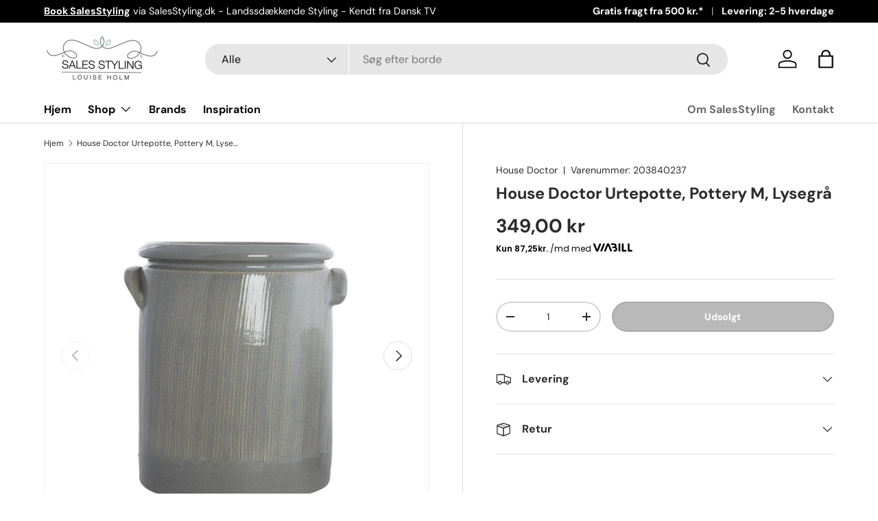

--- FILE ---
content_type: text/html; charset=utf-8
request_url: https://salesstyling.shop/products/house-doctor-urtepotte-pottery-m-lysegra
body_size: 27110
content:
<!doctype html>
<html class="no-js" lang="da" dir="ltr">
<head><meta charset="utf-8">
<meta name="viewport" content="width=device-width,initial-scale=1">
<title>House Doctor Urtepotte, Pottery M, Lysegrå &ndash; SalesStyling</title><link rel="canonical" href="https://salesstyling.shop/products/house-doctor-urtepotte-pottery-m-lysegra"><link rel="icon" href="//salesstyling.shop/cdn/shop/files/SalesStyling_Favicon.svg?crop=center&height=48&v=1684258015&width=48" type="image/svg+xml">
  <link rel="apple-touch-icon" href="//salesstyling.shop/cdn/shop/files/SalesStyling_Favicon.svg?crop=center&height=180&v=1684258015&width=180"><meta name="description" content="Klassisk urtepotteskjuler fra House Doctor. Pottery M er lavet af ler og har en lys grå glasur, der giver et flot og moderne twist til pottens retrolook. Vær opmærksom på, at farven kan variere fra potte til potte, men den vil dog altid ligge inden for samme farveskala. Brug potten til at tilføre liv og atmosfære til d"><meta property="og:site_name" content="SalesStyling">
<meta property="og:url" content="https://salesstyling.shop/products/house-doctor-urtepotte-pottery-m-lysegra">
<meta property="og:title" content="House Doctor Urtepotte, Pottery M, Lysegrå">
<meta property="og:type" content="product">
<meta property="og:description" content="Klassisk urtepotteskjuler fra House Doctor. Pottery M er lavet af ler og har en lys grå glasur, der giver et flot og moderne twist til pottens retrolook. Vær opmærksom på, at farven kan variere fra potte til potte, men den vil dog altid ligge inden for samme farveskala. Brug potten til at tilføre liv og atmosfære til d"><meta property="og:image" content="http://salesstyling.shop/cdn/shop/products/260cb29a-5d7f-11ed-863b-1ffd880722d2.jpg?crop=center&height=1200&v=1684456189&width=1200">
  <meta property="og:image:secure_url" content="https://salesstyling.shop/cdn/shop/products/260cb29a-5d7f-11ed-863b-1ffd880722d2.jpg?crop=center&height=1200&v=1684456189&width=1200">
  <meta property="og:image:width" content="1200">
  <meta property="og:image:height" content="1200"><meta property="og:price:amount" content="349,00">
  <meta property="og:price:currency" content="DKK"><meta name="twitter:card" content="summary_large_image">
<meta name="twitter:title" content="House Doctor Urtepotte, Pottery M, Lysegrå">
<meta name="twitter:description" content="Klassisk urtepotteskjuler fra House Doctor. Pottery M er lavet af ler og har en lys grå glasur, der giver et flot og moderne twist til pottens retrolook. Vær opmærksom på, at farven kan variere fra potte til potte, men den vil dog altid ligge inden for samme farveskala. Brug potten til at tilføre liv og atmosfære til d">
<style data-shopify>
@font-face {
  font-family: "DM Sans";
  font-weight: 400;
  font-style: normal;
  font-display: swap;
  src: url("//salesstyling.shop/cdn/fonts/dm_sans/dmsans_n4.ec80bd4dd7e1a334c969c265873491ae56018d72.woff2") format("woff2"),
       url("//salesstyling.shop/cdn/fonts/dm_sans/dmsans_n4.87bdd914d8a61247b911147ae68e754d695c58a6.woff") format("woff");
}
@font-face {
  font-family: "DM Sans";
  font-weight: 700;
  font-style: normal;
  font-display: swap;
  src: url("//salesstyling.shop/cdn/fonts/dm_sans/dmsans_n7.97e21d81502002291ea1de8aefb79170c6946ce5.woff2") format("woff2"),
       url("//salesstyling.shop/cdn/fonts/dm_sans/dmsans_n7.af5c214f5116410ca1d53a2090665620e78e2e1b.woff") format("woff");
}
@font-face {
  font-family: "DM Sans";
  font-weight: 400;
  font-style: italic;
  font-display: swap;
  src: url("//salesstyling.shop/cdn/fonts/dm_sans/dmsans_i4.b8fe05e69ee95d5a53155c346957d8cbf5081c1a.woff2") format("woff2"),
       url("//salesstyling.shop/cdn/fonts/dm_sans/dmsans_i4.403fe28ee2ea63e142575c0aa47684d65f8c23a0.woff") format("woff");
}
@font-face {
  font-family: "DM Sans";
  font-weight: 700;
  font-style: italic;
  font-display: swap;
  src: url("//salesstyling.shop/cdn/fonts/dm_sans/dmsans_i7.52b57f7d7342eb7255084623d98ab83fd96e7f9b.woff2") format("woff2"),
       url("//salesstyling.shop/cdn/fonts/dm_sans/dmsans_i7.d5e14ef18a1d4a8ce78a4187580b4eb1759c2eda.woff") format("woff");
}
@font-face {
  font-family: "DM Sans";
  font-weight: 700;
  font-style: normal;
  font-display: swap;
  src: url("//salesstyling.shop/cdn/fonts/dm_sans/dmsans_n7.97e21d81502002291ea1de8aefb79170c6946ce5.woff2") format("woff2"),
       url("//salesstyling.shop/cdn/fonts/dm_sans/dmsans_n7.af5c214f5116410ca1d53a2090665620e78e2e1b.woff") format("woff");
}
@font-face {
  font-family: "DM Sans";
  font-weight: 700;
  font-style: normal;
  font-display: swap;
  src: url("//salesstyling.shop/cdn/fonts/dm_sans/dmsans_n7.97e21d81502002291ea1de8aefb79170c6946ce5.woff2") format("woff2"),
       url("//salesstyling.shop/cdn/fonts/dm_sans/dmsans_n7.af5c214f5116410ca1d53a2090665620e78e2e1b.woff") format("woff");
}
:root {
      --bg-color: 255 255 255 / 1.0;
      --bg-color-og: 255 255 255 / 1.0;
      --heading-color: 42 43 42;
      --text-color: 42 43 42;
      --text-color-og: 42 43 42;
      --scrollbar-color: 42 43 42;
      --link-color: 42 43 42;
      --link-color-og: 42 43 42;
      --star-color: 255 159 28;--swatch-border-color-default: 212 213 212;
        --swatch-border-color-active: 149 149 149;
        --swatch-card-size: 24px;
        --swatch-variant-picker-size: 64px;--color-scheme-1-bg: 255 255 255 / 1.0;
      --color-scheme-1-grad: ;
      --color-scheme-1-heading: 42 43 42;
      --color-scheme-1-text: 42 43 42;
      --color-scheme-1-btn-bg: 255 88 13;
      --color-scheme-1-btn-text: 255 255 255;
      --color-scheme-1-btn-bg-hover: 255 124 64;--color-scheme-2-bg: 42 43 42 / 1.0;
      --color-scheme-2-grad: linear-gradient(225deg, rgba(51, 59, 67, 0.88) 8%, rgba(41, 47, 54, 1) 56%, rgba(20, 20, 20, 1) 92%);
      --color-scheme-2-heading: 255 88 13;
      --color-scheme-2-text: 255 255 255;
      --color-scheme-2-btn-bg: 255 88 13;
      --color-scheme-2-btn-text: 255 255 255;
      --color-scheme-2-btn-bg-hover: 255 124 64;--color-scheme-3-bg: 255 88 13 / 1.0;
      --color-scheme-3-grad: linear-gradient(46deg, rgba(234, 73, 0, 1) 8%, rgba(234, 73, 0, 1) 32%, rgba(255, 88, 13, 0.88) 92%);
      --color-scheme-3-heading: 255 255 255;
      --color-scheme-3-text: 255 255 255;
      --color-scheme-3-btn-bg: 42 43 42;
      --color-scheme-3-btn-text: 255 255 255;
      --color-scheme-3-btn-bg-hover: 82 83 82;

      --drawer-bg-color: 255 255 255 / 1.0;
      --drawer-text-color: 42 43 42;

      --panel-bg-color: 244 244 244 / 1.0;
      --panel-heading-color: 42 43 42;
      --panel-text-color: 42 43 42;

      --in-stock-text-color: 44 126 63;
      --low-stock-text-color: 210 134 26;
      --very-low-stock-text-color: 180 12 28;
      --no-stock-text-color: 119 119 119;
      --no-stock-backordered-text-color: 119 119 119;

      --error-bg-color: 252 237 238;
      --error-text-color: 180 12 28;
      --success-bg-color: 232 246 234;
      --success-text-color: 44 126 63;
      --info-bg-color: 228 237 250;
      --info-text-color: 26 102 210;

      --heading-font-family: "DM Sans", sans-serif;
      --heading-font-style: normal;
      --heading-font-weight: 700;
      --heading-scale-start: 4;

      --navigation-font-family: "DM Sans", sans-serif;
      --navigation-font-style: normal;
      --navigation-font-weight: 700;--heading-text-transform: none;
--subheading-text-transform: none;
      --body-font-family: "DM Sans", sans-serif;
      --body-font-style: normal;
      --body-font-weight: 400;
      --body-font-size: 16;

      --section-gap: 48;
      --heading-gap: calc(8 * var(--space-unit));--grid-column-gap: 20px;--btn-bg-color: 42 43 42;
      --btn-bg-hover-color: 82 83 82;
      --btn-text-color: 255 255 255;
      --btn-bg-color-og: 42 43 42;
      --btn-text-color-og: 255 255 255;
      --btn-alt-bg-color: 255 255 255;
      --btn-alt-bg-alpha: 1.0;
      --btn-alt-text-color: 42 43 42;
      --btn-border-width: 2px;
      --btn-padding-y: 12px;

      
      --btn-border-radius: 28px;
      

      --btn-lg-border-radius: 50%;
      --btn-icon-border-radius: 50%;
      --input-with-btn-inner-radius: var(--btn-border-radius);

      --input-bg-color: 255 255 255 / 1.0;
      --input-text-color: 42 43 42;
      --input-border-width: 2px;
      --input-border-radius: 26px;
      --textarea-border-radius: 12px;
      --input-border-radius: 28px;
      --input-lg-border-radius: 34px;
      --input-bg-color-diff-3: #f7f7f7;
      --input-bg-color-diff-6: #f0f0f0;

      --modal-border-radius: 16px;
      --modal-overlay-color: 0 0 0;
      --modal-overlay-opacity: 0.4;
      --drawer-border-radius: 16px;
      --overlay-border-radius: 0px;--custom-label-bg-color: 13 44 84;
      --custom-label-text-color: 255 255 255;--sale-label-bg-color: 170 17 85;
      --sale-label-text-color: 255 255 255;--sold-out-label-bg-color: 42 43 42;
      --sold-out-label-text-color: 255 255 255;--new-label-bg-color: 127 184 0;
      --new-label-text-color: 255 255 255;--preorder-label-bg-color: 0 166 237;
      --preorder-label-text-color: 255 255 255;

      --page-width: 1260px;
      --gutter-sm: 20px;
      --gutter-md: 32px;
      --gutter-lg: 64px;

      --payment-terms-bg-color: #ffffff;

      --coll-card-bg-color: #F9F9F9;
      --coll-card-border-color: #f2f2f2;--blend-bg-color: #f4f4f4;
        
          --aos-animate-duration: 0.6s;
        

        
          --aos-min-width: 0;
        
      

      --reading-width: 48em;
    }

    @media (max-width: 769px) {
      :root {
        --reading-width: 36em;
      }
    }
  </style><link rel="stylesheet" href="//salesstyling.shop/cdn/shop/t/4/assets/main.css?v=55898673497605404451698845498">
  <script src="//salesstyling.shop/cdn/shop/t/4/assets/main.js?v=6682958494115610291698845498" defer="defer"></script><link rel="preload" href="//salesstyling.shop/cdn/fonts/dm_sans/dmsans_n4.ec80bd4dd7e1a334c969c265873491ae56018d72.woff2" as="font" type="font/woff2" crossorigin fetchpriority="high"><link rel="preload" href="//salesstyling.shop/cdn/fonts/dm_sans/dmsans_n7.97e21d81502002291ea1de8aefb79170c6946ce5.woff2" as="font" type="font/woff2" crossorigin fetchpriority="high"><script>window.performance && window.performance.mark && window.performance.mark('shopify.content_for_header.start');</script><meta name="facebook-domain-verification" content="p6gd3p8v8uw2o0dp782kwsvt7pnig2">
<meta id="shopify-digital-wallet" name="shopify-digital-wallet" content="/75414307153/digital_wallets/dialog">
<link rel="alternate" type="application/json+oembed" href="https://salesstyling.shop/products/house-doctor-urtepotte-pottery-m-lysegra.oembed">
<script async="async" src="/checkouts/internal/preloads.js?locale=da-DK"></script>
<script id="shopify-features" type="application/json">{"accessToken":"d068eb204664bb6db5d6937604a33053","betas":["rich-media-storefront-analytics"],"domain":"salesstyling.shop","predictiveSearch":true,"shopId":75414307153,"locale":"da"}</script>
<script>var Shopify = Shopify || {};
Shopify.shop = "b2c292-2.myshopify.com";
Shopify.locale = "da";
Shopify.currency = {"active":"DKK","rate":"1.0"};
Shopify.country = "DK";
Shopify.theme = {"name":"Updated copy of Enterprise","id":154918027601,"schema_name":"Enterprise","schema_version":"1.3.1","theme_store_id":1657,"role":"main"};
Shopify.theme.handle = "null";
Shopify.theme.style = {"id":null,"handle":null};
Shopify.cdnHost = "salesstyling.shop/cdn";
Shopify.routes = Shopify.routes || {};
Shopify.routes.root = "/";</script>
<script type="module">!function(o){(o.Shopify=o.Shopify||{}).modules=!0}(window);</script>
<script>!function(o){function n(){var o=[];function n(){o.push(Array.prototype.slice.apply(arguments))}return n.q=o,n}var t=o.Shopify=o.Shopify||{};t.loadFeatures=n(),t.autoloadFeatures=n()}(window);</script>
<script id="shop-js-analytics" type="application/json">{"pageType":"product"}</script>
<script defer="defer" async type="module" src="//salesstyling.shop/cdn/shopifycloud/shop-js/modules/v2/client.init-shop-cart-sync_C8w7Thf0.da.esm.js"></script>
<script defer="defer" async type="module" src="//salesstyling.shop/cdn/shopifycloud/shop-js/modules/v2/chunk.common_hABmsQwT.esm.js"></script>
<script type="module">
  await import("//salesstyling.shop/cdn/shopifycloud/shop-js/modules/v2/client.init-shop-cart-sync_C8w7Thf0.da.esm.js");
await import("//salesstyling.shop/cdn/shopifycloud/shop-js/modules/v2/chunk.common_hABmsQwT.esm.js");

  window.Shopify.SignInWithShop?.initShopCartSync?.({"fedCMEnabled":true,"windoidEnabled":true});

</script>
<script>(function() {
  var isLoaded = false;
  function asyncLoad() {
    if (isLoaded) return;
    isLoaded = true;
    var urls = ["\/\/cdn.shopify.com\/s\/files\/1\/0257\/0108\/9360\/t\/85\/assets\/usf-license.js?shop=b2c292-2.myshopify.com","https:\/\/cdn.nfcube.com\/instafeed-579de3f79859316f74c84ad0e0ceac90.js?shop=b2c292-2.myshopify.com","https:\/\/cdn.one.store\/javascript\/dist\/1.0\/jcr-widget.js?account_id=shopify:b2c292-2.myshopify.com\u0026shop=b2c292-2.myshopify.com"];
    for (var i = 0; i < urls.length; i++) {
      var s = document.createElement('script');
      s.type = 'text/javascript';
      s.async = true;
      s.src = urls[i];
      var x = document.getElementsByTagName('script')[0];
      x.parentNode.insertBefore(s, x);
    }
  };
  if(window.attachEvent) {
    window.attachEvent('onload', asyncLoad);
  } else {
    window.addEventListener('load', asyncLoad, false);
  }
})();</script>
<script id="__st">var __st={"a":75414307153,"offset":3600,"reqid":"67eb88ac-1f73-4c08-b2ca-b1d1938070d3-1768854588","pageurl":"salesstyling.shop\/products\/house-doctor-urtepotte-pottery-m-lysegra","u":"9186fc7707e8","p":"product","rtyp":"product","rid":8611362308433};</script>
<script>window.ShopifyPaypalV4VisibilityTracking = true;</script>
<script id="captcha-bootstrap">!function(){'use strict';const t='contact',e='account',n='new_comment',o=[[t,t],['blogs',n],['comments',n],[t,'customer']],c=[[e,'customer_login'],[e,'guest_login'],[e,'recover_customer_password'],[e,'create_customer']],r=t=>t.map((([t,e])=>`form[action*='/${t}']:not([data-nocaptcha='true']) input[name='form_type'][value='${e}']`)).join(','),a=t=>()=>t?[...document.querySelectorAll(t)].map((t=>t.form)):[];function s(){const t=[...o],e=r(t);return a(e)}const i='password',u='form_key',d=['recaptcha-v3-token','g-recaptcha-response','h-captcha-response',i],f=()=>{try{return window.sessionStorage}catch{return}},m='__shopify_v',_=t=>t.elements[u];function p(t,e,n=!1){try{const o=window.sessionStorage,c=JSON.parse(o.getItem(e)),{data:r}=function(t){const{data:e,action:n}=t;return t[m]||n?{data:e,action:n}:{data:t,action:n}}(c);for(const[e,n]of Object.entries(r))t.elements[e]&&(t.elements[e].value=n);n&&o.removeItem(e)}catch(o){console.error('form repopulation failed',{error:o})}}const l='form_type',E='cptcha';function T(t){t.dataset[E]=!0}const w=window,h=w.document,L='Shopify',v='ce_forms',y='captcha';let A=!1;((t,e)=>{const n=(g='f06e6c50-85a8-45c8-87d0-21a2b65856fe',I='https://cdn.shopify.com/shopifycloud/storefront-forms-hcaptcha/ce_storefront_forms_captcha_hcaptcha.v1.5.2.iife.js',D={infoText:'Beskyttet af hCaptcha',privacyText:'Beskyttelse af persondata',termsText:'Vilkår'},(t,e,n)=>{const o=w[L][v],c=o.bindForm;if(c)return c(t,g,e,D).then(n);var r;o.q.push([[t,g,e,D],n]),r=I,A||(h.body.append(Object.assign(h.createElement('script'),{id:'captcha-provider',async:!0,src:r})),A=!0)});var g,I,D;w[L]=w[L]||{},w[L][v]=w[L][v]||{},w[L][v].q=[],w[L][y]=w[L][y]||{},w[L][y].protect=function(t,e){n(t,void 0,e),T(t)},Object.freeze(w[L][y]),function(t,e,n,w,h,L){const[v,y,A,g]=function(t,e,n){const i=e?o:[],u=t?c:[],d=[...i,...u],f=r(d),m=r(i),_=r(d.filter((([t,e])=>n.includes(e))));return[a(f),a(m),a(_),s()]}(w,h,L),I=t=>{const e=t.target;return e instanceof HTMLFormElement?e:e&&e.form},D=t=>v().includes(t);t.addEventListener('submit',(t=>{const e=I(t);if(!e)return;const n=D(e)&&!e.dataset.hcaptchaBound&&!e.dataset.recaptchaBound,o=_(e),c=g().includes(e)&&(!o||!o.value);(n||c)&&t.preventDefault(),c&&!n&&(function(t){try{if(!f())return;!function(t){const e=f();if(!e)return;const n=_(t);if(!n)return;const o=n.value;o&&e.removeItem(o)}(t);const e=Array.from(Array(32),(()=>Math.random().toString(36)[2])).join('');!function(t,e){_(t)||t.append(Object.assign(document.createElement('input'),{type:'hidden',name:u})),t.elements[u].value=e}(t,e),function(t,e){const n=f();if(!n)return;const o=[...t.querySelectorAll(`input[type='${i}']`)].map((({name:t})=>t)),c=[...d,...o],r={};for(const[a,s]of new FormData(t).entries())c.includes(a)||(r[a]=s);n.setItem(e,JSON.stringify({[m]:1,action:t.action,data:r}))}(t,e)}catch(e){console.error('failed to persist form',e)}}(e),e.submit())}));const S=(t,e)=>{t&&!t.dataset[E]&&(n(t,e.some((e=>e===t))),T(t))};for(const o of['focusin','change'])t.addEventListener(o,(t=>{const e=I(t);D(e)&&S(e,y())}));const B=e.get('form_key'),M=e.get(l),P=B&&M;t.addEventListener('DOMContentLoaded',(()=>{const t=y();if(P)for(const e of t)e.elements[l].value===M&&p(e,B);[...new Set([...A(),...v().filter((t=>'true'===t.dataset.shopifyCaptcha))])].forEach((e=>S(e,t)))}))}(h,new URLSearchParams(w.location.search),n,t,e,['guest_login'])})(!0,!0)}();</script>
<script integrity="sha256-4kQ18oKyAcykRKYeNunJcIwy7WH5gtpwJnB7kiuLZ1E=" data-source-attribution="shopify.loadfeatures" defer="defer" src="//salesstyling.shop/cdn/shopifycloud/storefront/assets/storefront/load_feature-a0a9edcb.js" crossorigin="anonymous"></script>
<script data-source-attribution="shopify.dynamic_checkout.dynamic.init">var Shopify=Shopify||{};Shopify.PaymentButton=Shopify.PaymentButton||{isStorefrontPortableWallets:!0,init:function(){window.Shopify.PaymentButton.init=function(){};var t=document.createElement("script");t.src="https://salesstyling.shop/cdn/shopifycloud/portable-wallets/latest/portable-wallets.da.js",t.type="module",document.head.appendChild(t)}};
</script>
<script data-source-attribution="shopify.dynamic_checkout.buyer_consent">
  function portableWalletsHideBuyerConsent(e){var t=document.getElementById("shopify-buyer-consent"),n=document.getElementById("shopify-subscription-policy-button");t&&n&&(t.classList.add("hidden"),t.setAttribute("aria-hidden","true"),n.removeEventListener("click",e))}function portableWalletsShowBuyerConsent(e){var t=document.getElementById("shopify-buyer-consent"),n=document.getElementById("shopify-subscription-policy-button");t&&n&&(t.classList.remove("hidden"),t.removeAttribute("aria-hidden"),n.addEventListener("click",e))}window.Shopify?.PaymentButton&&(window.Shopify.PaymentButton.hideBuyerConsent=portableWalletsHideBuyerConsent,window.Shopify.PaymentButton.showBuyerConsent=portableWalletsShowBuyerConsent);
</script>
<script data-source-attribution="shopify.dynamic_checkout.cart.bootstrap">document.addEventListener("DOMContentLoaded",(function(){function t(){return document.querySelector("shopify-accelerated-checkout-cart, shopify-accelerated-checkout")}if(t())Shopify.PaymentButton.init();else{new MutationObserver((function(e,n){t()&&(Shopify.PaymentButton.init(),n.disconnect())})).observe(document.body,{childList:!0,subtree:!0})}}));
</script>
<script id="sections-script" data-sections="header,footer" defer="defer" src="//salesstyling.shop/cdn/shop/t/4/compiled_assets/scripts.js?v=23775"></script>
<script>window.performance && window.performance.mark && window.performance.mark('shopify.content_for_header.end');</script>
<script>window._usfTheme={
    id:154918027601,
    name:"Enterprise",
    version:"1.3.1",
    vendor:"Clean Canvas",
    applied:1,
    assetUrl:"//salesstyling.shop/cdn/shop/t/4/assets/usf-boot.js?v=55380858791622462651700052162"
};
window._usfCustomerTags = null;
window._usfCollectionId = null;
window._usfCollectionDefaultSort = null;
window._usfLocale = "da";
window._usfRootUrl = "\/";
window.usf = {
  settings: {"online":1,"version":"1.0.2.4112","shop":"b2c292-2.myshopify.com","siteId":"732143d5-7da8-4b53-953d-4308c0264dd3","resUrl":"//cdn.shopify.com/s/files/1/0257/0108/9360/t/85/assets/","analyticsApiUrl":"https://svc-4-analytics-usf.hotyon.com/set","searchSvcUrl":"https://svc-4-usf.hotyon.com/","enabledPlugins":["preview-usf"],"showGotoTop":1,"mobileBreakpoint":767,"decimals":2,"decimalDisplay":",","thousandSeparator":".","currency":"DKK","priceLongFormat":"{0} DKK","priceFormat":"{0} kr","plugins":{},"revision":53188653,"filters":{"desktopLikeMobile":1},"instantSearch":{"online":1,"searchBoxSelector":"input[name=q]","numOfSuggestions":6,"numOfProductMatches":6,"showCollections":1,"numOfCollections":4,"numOfPages":4},"search":{"online":1,"sortFields":["r","title","-title","date","-date","price","-price","-discount"],"searchResultsUrl":"/pages/search-results","more":"more","itemsPerPage":28,"imageSizeType":"fixed","imageSize":"600,350","showSearchInputOnSearchPage":1,"showAltImage":1,"showVendor":1,"showSale":1,"showSoldOut":1,"canChangeUrl":1},"collections":{"online":1,"collectionsPageUrl":"/pages/collections"},"filterNavigation":{"showFilterArea":1,"showSingle":1,"showProductCount":1,"scrollUpOnChange":1},"translation_da":{"search":"Søg","latestSearches":"Seneste søgninger","popularSearches":"Populære søgninger","viewAllResultsFor":"se alle resultater for <span class=\"usf-highlight\">{0}</span>","viewAllResults":"Se alle resultater","noMatchesFoundFor":"Ingen resultater fundet for \"<b>{0}</b>\". Prøv venligst igen med en anden søgning.","productSearchResultWithTermSummary":"<b>{0}</b> resultater for '<b>{1}</b>'","productSearchResultSummary":"<b>{0}</b> produkter","productSearchNoResults":"<h2>Ingen resultater for'<b>{0}</b>'.</h2><p>Men giv ikke op - tjek filtre, grammatik eller prøv med en mindre specifik søgning.</p>","productSearchNoResultsEmptyTerm":"<h2>Ingen resultater fundet.</h2><p>Men giv ikke op - tjek filtre, grammatik eller prøv med en mindre specifik søgning.</p>","clearAll":"Fjern alle","clear":"Fjern","clearAllFilters":"Fjern alle filtre","clearFiltersBy":"Fjern filtre efter {0}","filterBy":"Filtrer efter {0}","sort":"Sorter","sortBy_r":"Relevans","sortBy_title":"Titel: A-Z","sortBy_-title":"Titel: Z-A","sortBy_date":"Dato: Gammel til ny","sortBy_-date":"Dato: Ny til gammel","sortBy_price":"Pris: Lav til høj","sortBy_-price":"Pris: Høj til lav","sortBy_-discount":"Rabat: Høj til lav","sortBy_bestselling":"Mest populære","sortBy_-available":"Lagerbeholdning: Høj til lav","sortBy_producttype":"Product Type: A-Z","sortBy_-producttype":"Product Type: Z-A","filters":"Filtre","filterOptions":"Filtermuligheder","clearFilterOptions":"Fjern alle filtermuligheder","youHaveViewed":"Du har set {0} af {1} produkter","loadMore":"Indlæs flere","loadPrev":"Indlæs tidligere","productMatches":"Produktmatches","trending":"Trending","didYouMean":"Beklager, intet fundet for'<b>{0}</b>'.<br>Mente du '<b>{1}</b>'?","searchSuggestions":"Søgeforslag","quantity":"Antal","selectedVariantNotAvailable":"Den valgte variant er ikke tilgængelig","addToCart":"Tilføj til kurv","seeFullDetails":"See alle detaljer","chooseOptions":"Vælg varianter","quickView":"Hurtigvisning","sale":"Udsalg","save":"Spar","soldOut":"Udsolgt","viewItems":"Se produkter","more":"Mere","all":"Alle","prevPage":"Tidligere side","gotoPage":"Gå til side {0}","nextPage":"Næste side","from":"Fra","collections":"Kollektioner","pages":"Sider"}}
}
</script>
<script src="//salesstyling.shop/cdn/shop/t/4/assets/usf-boot.js?v=55380858791622462651700052162" async></script><script src="//salesstyling.shop/cdn/shop/t/4/assets/blur-messages.js?v=98620774460636405321698845498" defer="defer"></script>
    <script src="//salesstyling.shop/cdn/shop/t/4/assets/animate-on-scroll.js?v=15249566486942820451698845498" defer="defer"></script>
    <link rel="stylesheet" href="//salesstyling.shop/cdn/shop/t/4/assets/animate-on-scroll.css?v=116194678796051782541698845498">
  

  <script>document.documentElement.className = document.documentElement.className.replace('no-js', 'js');</script><!-- CC Custom Head Start --><!-- CC Custom Head End --><script>
    
    
    
    
    var gsf_conversion_data = {page_type : 'product', event : 'view_item', data : {product_data : [{variant_id : 46657056080209, product_id : 8611362308433, name : "House Doctor Urtepotte, Pottery M, Lysegrå", price : "349.00", currency : "DKK", sku : "203840237", brand : "House Doctor", variant : "Default Title", category : "", quantity : "0" }], total_price : "349.00", shop_currency : "DKK"}};
    
</script>
<!-- BEGIN app block: shopify://apps/consentmo-gdpr/blocks/gdpr_cookie_consent/4fbe573f-a377-4fea-9801-3ee0858cae41 -->


<!-- END app block --><!-- BEGIN app block: shopify://apps/rt-terms-and-conditions-box/blocks/app-embed/17661ca5-aeea-41b9-8091-d8f7233e8b22 --><script type='text/javascript'>
  window.roarJs = window.roarJs || {};
      roarJs.LegalConfig = {
          metafields: {
          shop: "b2c292-2.myshopify.com",
          settings: {"enabled":"1","param":{"message":"Jeg accepterer {link}","error_message":"Accepter venligst handelsbetingelserne for at fortsætte","error_display":"dialog","greeting":{"enabled":"0","message":"Please agree to the T\u0026C before purchasing!","delay":"1"},"link_order":["link"],"links":{"link":{"label":"handelsbetingelserne","target":"popup","url":"#","policy":"terms-of-service"}},"force_enabled":"0","optional":"0","optional_message_enabled":"0","optional_message_value":"Thank you! The page will be moved to the checkout page.","optional_checkbox_hidden":"0","time_enabled":"1","time_label":"Agreed to the Terms and Conditions on","checkbox":"1"},"popup":{"title":"Terms and Conditions","width":"600","button":"Process to Checkout","icon_color":"#197bbd"},"style":{"checkbox":{"size":"20","color":"#0075ff"},"message":{"font":"inherit","size":"14","customized":{"enabled":"1","color":"#212b36","accent":"#0075ff","error":"#de3618"},"align":"inherit","padding":{"top":"0","right":"0","bottom":"0","left":"0"}}},"only1":"true","installer":{"149366112593":{"cart":{"selector":"#cart-summary DIV.mt-6 BUTTON.btn.btn--primary.btn--icon-with-text.w-full.rale-checkout--invisible","position":"before"},"minicart":{"selector":"#cart-drawer FOOTER.drawer__footer.relative BUTTON.btn.btn--primary.btn--icon-with-text.w-full.rale-checkout--invisible","position":"before"},"product":{"selector":"#cart-drawer FOOTER.drawer__footer.relative BUTTON.btn.btn--primary.btn--icon-with-text.w-full","position":"before"}}}},
          moneyFormat: "{{amount_with_comma_separator}} kr"
      }
  }
</script>
<script src='https://cdn.shopify.com/extensions/019a2c75-764c-7925-b253-e24466484d41/legal-7/assets/legal.js' defer></script>


<!-- END app block --><!-- BEGIN app block: shopify://apps/simprosys-google-shopping-feed/blocks/core_settings_block/1f0b859e-9fa6-4007-97e8-4513aff5ff3b --><!-- BEGIN: GSF App Core Tags & Scripts by Simprosys Google Shopping Feed -->









<!-- END: GSF App Core Tags & Scripts by Simprosys Google Shopping Feed -->
<!-- END app block --><link href="https://cdn.shopify.com/extensions/019a2c75-764c-7925-b253-e24466484d41/legal-7/assets/legal.css" rel="stylesheet" type="text/css" media="all">
<script src="https://cdn.shopify.com/extensions/019bd530-527f-74d1-82b1-fdf7300fdcb0/consentmo-gdpr-576/assets/consentmo_cookie_consent.js" type="text/javascript" defer="defer"></script>
<link href="https://monorail-edge.shopifysvc.com" rel="dns-prefetch">
<script>(function(){if ("sendBeacon" in navigator && "performance" in window) {try {var session_token_from_headers = performance.getEntriesByType('navigation')[0].serverTiming.find(x => x.name == '_s').description;} catch {var session_token_from_headers = undefined;}var session_cookie_matches = document.cookie.match(/_shopify_s=([^;]*)/);var session_token_from_cookie = session_cookie_matches && session_cookie_matches.length === 2 ? session_cookie_matches[1] : "";var session_token = session_token_from_headers || session_token_from_cookie || "";function handle_abandonment_event(e) {var entries = performance.getEntries().filter(function(entry) {return /monorail-edge.shopifysvc.com/.test(entry.name);});if (!window.abandonment_tracked && entries.length === 0) {window.abandonment_tracked = true;var currentMs = Date.now();var navigation_start = performance.timing.navigationStart;var payload = {shop_id: 75414307153,url: window.location.href,navigation_start,duration: currentMs - navigation_start,session_token,page_type: "product"};window.navigator.sendBeacon("https://monorail-edge.shopifysvc.com/v1/produce", JSON.stringify({schema_id: "online_store_buyer_site_abandonment/1.1",payload: payload,metadata: {event_created_at_ms: currentMs,event_sent_at_ms: currentMs}}));}}window.addEventListener('pagehide', handle_abandonment_event);}}());</script>
<script id="web-pixels-manager-setup">(function e(e,d,r,n,o){if(void 0===o&&(o={}),!Boolean(null===(a=null===(i=window.Shopify)||void 0===i?void 0:i.analytics)||void 0===a?void 0:a.replayQueue)){var i,a;window.Shopify=window.Shopify||{};var t=window.Shopify;t.analytics=t.analytics||{};var s=t.analytics;s.replayQueue=[],s.publish=function(e,d,r){return s.replayQueue.push([e,d,r]),!0};try{self.performance.mark("wpm:start")}catch(e){}var l=function(){var e={modern:/Edge?\/(1{2}[4-9]|1[2-9]\d|[2-9]\d{2}|\d{4,})\.\d+(\.\d+|)|Firefox\/(1{2}[4-9]|1[2-9]\d|[2-9]\d{2}|\d{4,})\.\d+(\.\d+|)|Chrom(ium|e)\/(9{2}|\d{3,})\.\d+(\.\d+|)|(Maci|X1{2}).+ Version\/(15\.\d+|(1[6-9]|[2-9]\d|\d{3,})\.\d+)([,.]\d+|)( \(\w+\)|)( Mobile\/\w+|) Safari\/|Chrome.+OPR\/(9{2}|\d{3,})\.\d+\.\d+|(CPU[ +]OS|iPhone[ +]OS|CPU[ +]iPhone|CPU IPhone OS|CPU iPad OS)[ +]+(15[._]\d+|(1[6-9]|[2-9]\d|\d{3,})[._]\d+)([._]\d+|)|Android:?[ /-](13[3-9]|1[4-9]\d|[2-9]\d{2}|\d{4,})(\.\d+|)(\.\d+|)|Android.+Firefox\/(13[5-9]|1[4-9]\d|[2-9]\d{2}|\d{4,})\.\d+(\.\d+|)|Android.+Chrom(ium|e)\/(13[3-9]|1[4-9]\d|[2-9]\d{2}|\d{4,})\.\d+(\.\d+|)|SamsungBrowser\/([2-9]\d|\d{3,})\.\d+/,legacy:/Edge?\/(1[6-9]|[2-9]\d|\d{3,})\.\d+(\.\d+|)|Firefox\/(5[4-9]|[6-9]\d|\d{3,})\.\d+(\.\d+|)|Chrom(ium|e)\/(5[1-9]|[6-9]\d|\d{3,})\.\d+(\.\d+|)([\d.]+$|.*Safari\/(?![\d.]+ Edge\/[\d.]+$))|(Maci|X1{2}).+ Version\/(10\.\d+|(1[1-9]|[2-9]\d|\d{3,})\.\d+)([,.]\d+|)( \(\w+\)|)( Mobile\/\w+|) Safari\/|Chrome.+OPR\/(3[89]|[4-9]\d|\d{3,})\.\d+\.\d+|(CPU[ +]OS|iPhone[ +]OS|CPU[ +]iPhone|CPU IPhone OS|CPU iPad OS)[ +]+(10[._]\d+|(1[1-9]|[2-9]\d|\d{3,})[._]\d+)([._]\d+|)|Android:?[ /-](13[3-9]|1[4-9]\d|[2-9]\d{2}|\d{4,})(\.\d+|)(\.\d+|)|Mobile Safari.+OPR\/([89]\d|\d{3,})\.\d+\.\d+|Android.+Firefox\/(13[5-9]|1[4-9]\d|[2-9]\d{2}|\d{4,})\.\d+(\.\d+|)|Android.+Chrom(ium|e)\/(13[3-9]|1[4-9]\d|[2-9]\d{2}|\d{4,})\.\d+(\.\d+|)|Android.+(UC? ?Browser|UCWEB|U3)[ /]?(15\.([5-9]|\d{2,})|(1[6-9]|[2-9]\d|\d{3,})\.\d+)\.\d+|SamsungBrowser\/(5\.\d+|([6-9]|\d{2,})\.\d+)|Android.+MQ{2}Browser\/(14(\.(9|\d{2,})|)|(1[5-9]|[2-9]\d|\d{3,})(\.\d+|))(\.\d+|)|K[Aa][Ii]OS\/(3\.\d+|([4-9]|\d{2,})\.\d+)(\.\d+|)/},d=e.modern,r=e.legacy,n=navigator.userAgent;return n.match(d)?"modern":n.match(r)?"legacy":"unknown"}(),u="modern"===l?"modern":"legacy",c=(null!=n?n:{modern:"",legacy:""})[u],f=function(e){return[e.baseUrl,"/wpm","/b",e.hashVersion,"modern"===e.buildTarget?"m":"l",".js"].join("")}({baseUrl:d,hashVersion:r,buildTarget:u}),m=function(e){var d=e.version,r=e.bundleTarget,n=e.surface,o=e.pageUrl,i=e.monorailEndpoint;return{emit:function(e){var a=e.status,t=e.errorMsg,s=(new Date).getTime(),l=JSON.stringify({metadata:{event_sent_at_ms:s},events:[{schema_id:"web_pixels_manager_load/3.1",payload:{version:d,bundle_target:r,page_url:o,status:a,surface:n,error_msg:t},metadata:{event_created_at_ms:s}}]});if(!i)return console&&console.warn&&console.warn("[Web Pixels Manager] No Monorail endpoint provided, skipping logging."),!1;try{return self.navigator.sendBeacon.bind(self.navigator)(i,l)}catch(e){}var u=new XMLHttpRequest;try{return u.open("POST",i,!0),u.setRequestHeader("Content-Type","text/plain"),u.send(l),!0}catch(e){return console&&console.warn&&console.warn("[Web Pixels Manager] Got an unhandled error while logging to Monorail."),!1}}}}({version:r,bundleTarget:l,surface:e.surface,pageUrl:self.location.href,monorailEndpoint:e.monorailEndpoint});try{o.browserTarget=l,function(e){var d=e.src,r=e.async,n=void 0===r||r,o=e.onload,i=e.onerror,a=e.sri,t=e.scriptDataAttributes,s=void 0===t?{}:t,l=document.createElement("script"),u=document.querySelector("head"),c=document.querySelector("body");if(l.async=n,l.src=d,a&&(l.integrity=a,l.crossOrigin="anonymous"),s)for(var f in s)if(Object.prototype.hasOwnProperty.call(s,f))try{l.dataset[f]=s[f]}catch(e){}if(o&&l.addEventListener("load",o),i&&l.addEventListener("error",i),u)u.appendChild(l);else{if(!c)throw new Error("Did not find a head or body element to append the script");c.appendChild(l)}}({src:f,async:!0,onload:function(){if(!function(){var e,d;return Boolean(null===(d=null===(e=window.Shopify)||void 0===e?void 0:e.analytics)||void 0===d?void 0:d.initialized)}()){var d=window.webPixelsManager.init(e)||void 0;if(d){var r=window.Shopify.analytics;r.replayQueue.forEach((function(e){var r=e[0],n=e[1],o=e[2];d.publishCustomEvent(r,n,o)})),r.replayQueue=[],r.publish=d.publishCustomEvent,r.visitor=d.visitor,r.initialized=!0}}},onerror:function(){return m.emit({status:"failed",errorMsg:"".concat(f," has failed to load")})},sri:function(e){var d=/^sha384-[A-Za-z0-9+/=]+$/;return"string"==typeof e&&d.test(e)}(c)?c:"",scriptDataAttributes:o}),m.emit({status:"loading"})}catch(e){m.emit({status:"failed",errorMsg:(null==e?void 0:e.message)||"Unknown error"})}}})({shopId: 75414307153,storefrontBaseUrl: "https://salesstyling.shop",extensionsBaseUrl: "https://extensions.shopifycdn.com/cdn/shopifycloud/web-pixels-manager",monorailEndpoint: "https://monorail-edge.shopifysvc.com/unstable/produce_batch",surface: "storefront-renderer",enabledBetaFlags: ["2dca8a86"],webPixelsConfigList: [{"id":"2876506449","configuration":"{\"account_ID\":\"611610\",\"google_analytics_tracking_tag\":\"1\",\"measurement_id\":\"2\",\"api_secret\":\"3\",\"shop_settings\":\"{\\\"custom_pixel_script\\\":\\\"https:\\\\\\\/\\\\\\\/storage.googleapis.com\\\\\\\/gsf-scripts\\\\\\\/custom-pixels\\\\\\\/b2c292-2.js\\\"}\"}","eventPayloadVersion":"v1","runtimeContext":"LAX","scriptVersion":"c6b888297782ed4a1cba19cda43d6625","type":"APP","apiClientId":1558137,"privacyPurposes":[],"dataSharingAdjustments":{"protectedCustomerApprovalScopes":["read_customer_address","read_customer_email","read_customer_name","read_customer_personal_data","read_customer_phone"]}},{"id":"280592721","configuration":"{\"pixel_id\":\"358066399053945\",\"pixel_type\":\"facebook_pixel\",\"metaapp_system_user_token\":\"-\"}","eventPayloadVersion":"v1","runtimeContext":"OPEN","scriptVersion":"ca16bc87fe92b6042fbaa3acc2fbdaa6","type":"APP","apiClientId":2329312,"privacyPurposes":["ANALYTICS","MARKETING","SALE_OF_DATA"],"dataSharingAdjustments":{"protectedCustomerApprovalScopes":["read_customer_address","read_customer_email","read_customer_name","read_customer_personal_data","read_customer_phone"]}},{"id":"shopify-app-pixel","configuration":"{}","eventPayloadVersion":"v1","runtimeContext":"STRICT","scriptVersion":"0450","apiClientId":"shopify-pixel","type":"APP","privacyPurposes":["ANALYTICS","MARKETING"]},{"id":"shopify-custom-pixel","eventPayloadVersion":"v1","runtimeContext":"LAX","scriptVersion":"0450","apiClientId":"shopify-pixel","type":"CUSTOM","privacyPurposes":["ANALYTICS","MARKETING"]}],isMerchantRequest: false,initData: {"shop":{"name":"SalesStyling","paymentSettings":{"currencyCode":"DKK"},"myshopifyDomain":"b2c292-2.myshopify.com","countryCode":"DK","storefrontUrl":"https:\/\/salesstyling.shop"},"customer":null,"cart":null,"checkout":null,"productVariants":[{"price":{"amount":349.0,"currencyCode":"DKK"},"product":{"title":"House Doctor Urtepotte, Pottery M, Lysegrå","vendor":"House Doctor","id":"8611362308433","untranslatedTitle":"House Doctor Urtepotte, Pottery M, Lysegrå","url":"\/products\/house-doctor-urtepotte-pottery-m-lysegra","type":""},"id":"46657056080209","image":{"src":"\/\/salesstyling.shop\/cdn\/shop\/products\/260cb29a-5d7f-11ed-863b-1ffd880722d2.jpg?v=1684456189"},"sku":"203840237","title":"Default Title","untranslatedTitle":"Default Title"}],"purchasingCompany":null},},"https://salesstyling.shop/cdn","fcfee988w5aeb613cpc8e4bc33m6693e112",{"modern":"","legacy":""},{"shopId":"75414307153","storefrontBaseUrl":"https:\/\/salesstyling.shop","extensionBaseUrl":"https:\/\/extensions.shopifycdn.com\/cdn\/shopifycloud\/web-pixels-manager","surface":"storefront-renderer","enabledBetaFlags":"[\"2dca8a86\"]","isMerchantRequest":"false","hashVersion":"fcfee988w5aeb613cpc8e4bc33m6693e112","publish":"custom","events":"[[\"page_viewed\",{}],[\"product_viewed\",{\"productVariant\":{\"price\":{\"amount\":349.0,\"currencyCode\":\"DKK\"},\"product\":{\"title\":\"House Doctor Urtepotte, Pottery M, Lysegrå\",\"vendor\":\"House Doctor\",\"id\":\"8611362308433\",\"untranslatedTitle\":\"House Doctor Urtepotte, Pottery M, Lysegrå\",\"url\":\"\/products\/house-doctor-urtepotte-pottery-m-lysegra\",\"type\":\"\"},\"id\":\"46657056080209\",\"image\":{\"src\":\"\/\/salesstyling.shop\/cdn\/shop\/products\/260cb29a-5d7f-11ed-863b-1ffd880722d2.jpg?v=1684456189\"},\"sku\":\"203840237\",\"title\":\"Default Title\",\"untranslatedTitle\":\"Default Title\"}}]]"});</script><script>
  window.ShopifyAnalytics = window.ShopifyAnalytics || {};
  window.ShopifyAnalytics.meta = window.ShopifyAnalytics.meta || {};
  window.ShopifyAnalytics.meta.currency = 'DKK';
  var meta = {"product":{"id":8611362308433,"gid":"gid:\/\/shopify\/Product\/8611362308433","vendor":"House Doctor","type":"","handle":"house-doctor-urtepotte-pottery-m-lysegra","variants":[{"id":46657056080209,"price":34900,"name":"House Doctor Urtepotte, Pottery M, Lysegrå","public_title":null,"sku":"203840237"}],"remote":false},"page":{"pageType":"product","resourceType":"product","resourceId":8611362308433,"requestId":"67eb88ac-1f73-4c08-b2ca-b1d1938070d3-1768854588"}};
  for (var attr in meta) {
    window.ShopifyAnalytics.meta[attr] = meta[attr];
  }
</script>
<script class="analytics">
  (function () {
    var customDocumentWrite = function(content) {
      var jquery = null;

      if (window.jQuery) {
        jquery = window.jQuery;
      } else if (window.Checkout && window.Checkout.$) {
        jquery = window.Checkout.$;
      }

      if (jquery) {
        jquery('body').append(content);
      }
    };

    var hasLoggedConversion = function(token) {
      if (token) {
        return document.cookie.indexOf('loggedConversion=' + token) !== -1;
      }
      return false;
    }

    var setCookieIfConversion = function(token) {
      if (token) {
        var twoMonthsFromNow = new Date(Date.now());
        twoMonthsFromNow.setMonth(twoMonthsFromNow.getMonth() + 2);

        document.cookie = 'loggedConversion=' + token + '; expires=' + twoMonthsFromNow;
      }
    }

    var trekkie = window.ShopifyAnalytics.lib = window.trekkie = window.trekkie || [];
    if (trekkie.integrations) {
      return;
    }
    trekkie.methods = [
      'identify',
      'page',
      'ready',
      'track',
      'trackForm',
      'trackLink'
    ];
    trekkie.factory = function(method) {
      return function() {
        var args = Array.prototype.slice.call(arguments);
        args.unshift(method);
        trekkie.push(args);
        return trekkie;
      };
    };
    for (var i = 0; i < trekkie.methods.length; i++) {
      var key = trekkie.methods[i];
      trekkie[key] = trekkie.factory(key);
    }
    trekkie.load = function(config) {
      trekkie.config = config || {};
      trekkie.config.initialDocumentCookie = document.cookie;
      var first = document.getElementsByTagName('script')[0];
      var script = document.createElement('script');
      script.type = 'text/javascript';
      script.onerror = function(e) {
        var scriptFallback = document.createElement('script');
        scriptFallback.type = 'text/javascript';
        scriptFallback.onerror = function(error) {
                var Monorail = {
      produce: function produce(monorailDomain, schemaId, payload) {
        var currentMs = new Date().getTime();
        var event = {
          schema_id: schemaId,
          payload: payload,
          metadata: {
            event_created_at_ms: currentMs,
            event_sent_at_ms: currentMs
          }
        };
        return Monorail.sendRequest("https://" + monorailDomain + "/v1/produce", JSON.stringify(event));
      },
      sendRequest: function sendRequest(endpointUrl, payload) {
        // Try the sendBeacon API
        if (window && window.navigator && typeof window.navigator.sendBeacon === 'function' && typeof window.Blob === 'function' && !Monorail.isIos12()) {
          var blobData = new window.Blob([payload], {
            type: 'text/plain'
          });

          if (window.navigator.sendBeacon(endpointUrl, blobData)) {
            return true;
          } // sendBeacon was not successful

        } // XHR beacon

        var xhr = new XMLHttpRequest();

        try {
          xhr.open('POST', endpointUrl);
          xhr.setRequestHeader('Content-Type', 'text/plain');
          xhr.send(payload);
        } catch (e) {
          console.log(e);
        }

        return false;
      },
      isIos12: function isIos12() {
        return window.navigator.userAgent.lastIndexOf('iPhone; CPU iPhone OS 12_') !== -1 || window.navigator.userAgent.lastIndexOf('iPad; CPU OS 12_') !== -1;
      }
    };
    Monorail.produce('monorail-edge.shopifysvc.com',
      'trekkie_storefront_load_errors/1.1',
      {shop_id: 75414307153,
      theme_id: 154918027601,
      app_name: "storefront",
      context_url: window.location.href,
      source_url: "//salesstyling.shop/cdn/s/trekkie.storefront.cd680fe47e6c39ca5d5df5f0a32d569bc48c0f27.min.js"});

        };
        scriptFallback.async = true;
        scriptFallback.src = '//salesstyling.shop/cdn/s/trekkie.storefront.cd680fe47e6c39ca5d5df5f0a32d569bc48c0f27.min.js';
        first.parentNode.insertBefore(scriptFallback, first);
      };
      script.async = true;
      script.src = '//salesstyling.shop/cdn/s/trekkie.storefront.cd680fe47e6c39ca5d5df5f0a32d569bc48c0f27.min.js';
      first.parentNode.insertBefore(script, first);
    };
    trekkie.load(
      {"Trekkie":{"appName":"storefront","development":false,"defaultAttributes":{"shopId":75414307153,"isMerchantRequest":null,"themeId":154918027601,"themeCityHash":"8098653400261457559","contentLanguage":"da","currency":"DKK","eventMetadataId":"51bedd7a-3711-461a-8e06-6d9ff2456aac"},"isServerSideCookieWritingEnabled":true,"monorailRegion":"shop_domain","enabledBetaFlags":["65f19447"]},"Session Attribution":{},"S2S":{"facebookCapiEnabled":true,"source":"trekkie-storefront-renderer","apiClientId":580111}}
    );

    var loaded = false;
    trekkie.ready(function() {
      if (loaded) return;
      loaded = true;

      window.ShopifyAnalytics.lib = window.trekkie;

      var originalDocumentWrite = document.write;
      document.write = customDocumentWrite;
      try { window.ShopifyAnalytics.merchantGoogleAnalytics.call(this); } catch(error) {};
      document.write = originalDocumentWrite;

      window.ShopifyAnalytics.lib.page(null,{"pageType":"product","resourceType":"product","resourceId":8611362308433,"requestId":"67eb88ac-1f73-4c08-b2ca-b1d1938070d3-1768854588","shopifyEmitted":true});

      var match = window.location.pathname.match(/checkouts\/(.+)\/(thank_you|post_purchase)/)
      var token = match? match[1]: undefined;
      if (!hasLoggedConversion(token)) {
        setCookieIfConversion(token);
        window.ShopifyAnalytics.lib.track("Viewed Product",{"currency":"DKK","variantId":46657056080209,"productId":8611362308433,"productGid":"gid:\/\/shopify\/Product\/8611362308433","name":"House Doctor Urtepotte, Pottery M, Lysegrå","price":"349.00","sku":"203840237","brand":"House Doctor","variant":null,"category":"","nonInteraction":true,"remote":false},undefined,undefined,{"shopifyEmitted":true});
      window.ShopifyAnalytics.lib.track("monorail:\/\/trekkie_storefront_viewed_product\/1.1",{"currency":"DKK","variantId":46657056080209,"productId":8611362308433,"productGid":"gid:\/\/shopify\/Product\/8611362308433","name":"House Doctor Urtepotte, Pottery M, Lysegrå","price":"349.00","sku":"203840237","brand":"House Doctor","variant":null,"category":"","nonInteraction":true,"remote":false,"referer":"https:\/\/salesstyling.shop\/products\/house-doctor-urtepotte-pottery-m-lysegra"});
      }
    });


        var eventsListenerScript = document.createElement('script');
        eventsListenerScript.async = true;
        eventsListenerScript.src = "//salesstyling.shop/cdn/shopifycloud/storefront/assets/shop_events_listener-3da45d37.js";
        document.getElementsByTagName('head')[0].appendChild(eventsListenerScript);

})();</script>
<script
  defer
  src="https://salesstyling.shop/cdn/shopifycloud/perf-kit/shopify-perf-kit-3.0.4.min.js"
  data-application="storefront-renderer"
  data-shop-id="75414307153"
  data-render-region="gcp-us-east1"
  data-page-type="product"
  data-theme-instance-id="154918027601"
  data-theme-name="Enterprise"
  data-theme-version="1.3.1"
  data-monorail-region="shop_domain"
  data-resource-timing-sampling-rate="10"
  data-shs="true"
  data-shs-beacon="true"
  data-shs-export-with-fetch="true"
  data-shs-logs-sample-rate="1"
  data-shs-beacon-endpoint="https://salesstyling.shop/api/collect"
></script>
</head>

<body class="cc-animate-enabled">
  <a class="skip-link btn btn--primary visually-hidden" href="#main-content">Spring til indhold</a><!-- BEGIN sections: header-group -->
<div id="shopify-section-sections--20057993707857__announcement" class="shopify-section shopify-section-group-header-group cc-announcement">
<link href="//salesstyling.shop/cdn/shop/t/4/assets/announcement.css?v=64767389152932430921698845498" rel="stylesheet" type="text/css" media="all" />
  <script src="//salesstyling.shop/cdn/shop/t/4/assets/announcement.js?v=104149175048479582391698845498" defer="defer"></script><style data-shopify>.announcement {
      --announcement-text-color: 255 255 255;
      background-color: #000000;
    }</style><announcement-bar class="announcement block text-body-small" data-slide-delay="7000">
    <div class="container">
      <div class="flex">
        <div class="announcement__col--left announcement__col--align-left"><div class="announcement__text flex items-center m-0" >
              <div class="rte"><p><a href="https://salesstyling.dk/kontakt/" title="https://salesstyling.dk/kontakt/"><strong>Book SalesStyling</strong></a>  via SalesStyling.dk -  Landssdækkende Styling - Kendt fra Dansk TV</p></div>
            </div></div>

        
          <div class="announcement__col--right hidden md:flex md:items-center"><a href="/pages/levering-og-forsendelse" class="js-announcement-link font-bold">Gratis fragt fra 500 kr.*</a><a href="/pages/levering-og-forsendelse" class="js-announcement-link font-bold no-spacer">Levering: 2-5 hverdage</a></div></div>
    </div>
  </announcement-bar>
</div><div id="shopify-section-sections--20057993707857__header" class="shopify-section shopify-section-group-header-group cc-header">
<style data-shopify>.header {
  --bg-color: 255 255 255 / 1.0;
  --text-color: 7 7 7;
  --nav-bg-color: 255 255 255;
  --nav-text-color: 7 7 7;
  --nav-child-bg-color:  255 255 255;
  --nav-child-text-color: 7 7 7;
  --header-accent-color: 119 119 119;
  --search-bg-color: #e6e6e6;
  
  
  }</style><store-header class="header bg-theme-bg text-theme-text has-motion"data-is-sticky="true"style="--header-transition-speed: 300ms">
  <header class="header__grid header__grid--left-logo container flex flex-wrap items-center">
    <div class="header__logo logo flex js-closes-menu"><a class="logo__link inline-block" href="/"><span class="flex" style="max-width: 170px;">
              <img srcset="//salesstyling.shop/cdn/shop/files/1B134B9D-0366-4F66-ACC1-44E4F6C6D138_1_201_a.jpg?v=1738563720&width=170, //salesstyling.shop/cdn/shop/files/1B134B9D-0366-4F66-ACC1-44E4F6C6D138_1_201_a.jpg?v=1738563720&width=340 2x" src="//salesstyling.shop/cdn/shop/files/1B134B9D-0366-4F66-ACC1-44E4F6C6D138_1_201_a.jpg?v=1738563720&width=340"
           style="object-position: 50.0% 50.0%" loading="eager"
           width="340"
           height="148"
           alt="SalesStyling">
            </span></a></div><link rel="stylesheet" href="//salesstyling.shop/cdn/shop/t/4/assets/predictive-search.css?v=33632668381892787391698845499">
        <script src="//salesstyling.shop/cdn/shop/t/4/assets/predictive-search.js?v=98056962779492199991698845499" defer="defer"></script>
        <script src="//salesstyling.shop/cdn/shop/t/4/assets/tabs.js?v=135558236254064818051698845499" defer="defer"></script><div class="header__search relative js-closes-menu"><link rel="stylesheet" href="//salesstyling.shop/cdn/shop/t/4/assets/search-suggestions.css?v=42785600753809748511698845499" media="print" onload="this.media='all'"><link href="//salesstyling.shop/cdn/shop/t/4/assets/product-type-search.css?v=32465786266336344111698845499" rel="stylesheet" type="text/css" media="all" />
<predictive-search class="block" data-loading-text="Indlæser..."><form class="search relative search--product-types" role="search" action="/search" method="get">
    <label class="label visually-hidden" for="header-search">Søg</label>
    <script src="//salesstyling.shop/cdn/shop/t/4/assets/search-form.js?v=43677551656194261111698845499" defer="defer"></script>
    <search-form class="search__form block">
      <input type="hidden" name="type" value="product,">
      <input type="hidden" name="options[prefix]" value="last">
      <input type="search"
             class="search__input w-full input js-search-input"
             id="header-search"
             name="q"
             placeholder="Søg efter borde"
             
               data-placeholder-one="Søg efter borde"
             
             
               data-placeholder-two="Søg efter stole"
             
             
               data-placeholder-three="Søg efter sofaer"
             
             data-placeholder-prompts-mob="false"
             
               data-typing-speed="100"
               data-deleting-speed="60"
               data-delay-after-deleting="500"
               data-delay-before-first-delete="2000"
               data-delay-after-word-typed="2400"
             
             role="combobox"
               autocomplete="off"
               aria-autocomplete="list"
               aria-controls="predictive-search-results"
               aria-owns="predictive-search-results"
               aria-haspopup="listbox"
               aria-expanded="false"
               spellcheck="false">
<custom-select id="product_types" class="search__product-types absolute left-0 top-0 bottom-0 js-search-product-types"><label class="label visually-hidden no-js-hidden" id="product_types-label">Produkt type</label><div class="custom-select relative w-full no-js-hidden"><button class="custom-select__btn input items-center" type="button"
            aria-expanded="false" aria-haspopup="listbox" aria-labelledby="product_types-label"
            >
      <span class="text-start">Alle</span>
      <svg width="20" height="20" viewBox="0 0 24 24" class="icon" role="presentation" focusable="false" aria-hidden="true">
        <path d="M20 8.5 12.5 16 5 8.5" stroke="currentColor" stroke-width="1.5" fill="none"/>
      </svg>
    </button>
    <ul class="custom-select__listbox absolute invisible" role="listbox" tabindex="-1"
        aria-hidden="true" hidden><li class="custom-select__option js-option" id="product_types-opt-default" role="option" data-value="">
          <span class="pointer-events-none">Alle</span>
        </li></ul>
  </div></custom-select>
        <input type="hidden" id="product_type_input" name="filter.p.product_type"/><button class="search__submit text-current absolute focus-inset start"><span class="visually-hidden">Søg</span><svg width="21" height="23" viewBox="0 0 21 23" fill="currentColor" aria-hidden="true" focusable="false" role="presentation" class="icon"><path d="M14.398 14.483 19 19.514l-1.186 1.014-4.59-5.017a8.317 8.317 0 0 1-4.888 1.578C3.732 17.089 0 13.369 0 8.779S3.732.472 8.336.472c4.603 0 8.335 3.72 8.335 8.307a8.265 8.265 0 0 1-2.273 5.704ZM8.336 15.53c3.74 0 6.772-3.022 6.772-6.75 0-3.729-3.031-6.75-6.772-6.75S1.563 5.051 1.563 8.78c0 3.728 3.032 6.75 6.773 6.75Z"/></svg>
</button>
<button type="button" class="search__reset text-current vertical-center absolute focus-inset js-search-reset" hidden>
        <span class="visually-hidden">Nulstil</span>
        <svg width="24" height="24" viewBox="0 0 24 24" stroke="currentColor" stroke-width="1.5" fill="none" fill-rule="evenodd" stroke-linejoin="round" aria-hidden="true" focusable="false" role="presentation" class="icon"><path d="M5 19 19 5M5 5l14 14"/></svg>
      </button></search-form><div class="js-search-results" tabindex="-1" data-predictive-search></div>
      <span class="js-search-status visually-hidden" role="status" aria-hidden="true"></span></form>
  <div class="overlay fixed top-0 right-0 bottom-0 left-0 js-search-overlay"></div></predictive-search>
      </div><div class="header__icons flex justify-end mis-auto js-closes-menu"><a class="header__icon text-current" href="https://shopify.com/75414307153/account?locale=da&region_country=DK">
            <svg width="24" height="24" viewBox="0 0 24 24" fill="currentColor" aria-hidden="true" focusable="false" role="presentation" class="icon"><path d="M12 2a5 5 0 1 1 0 10 5 5 0 0 1 0-10zm0 1.429a3.571 3.571 0 1 0 0 7.142 3.571 3.571 0 0 0 0-7.142zm0 10c2.558 0 5.114.471 7.664 1.411A3.571 3.571 0 0 1 22 18.19v3.096c0 .394-.32.714-.714.714H2.714A.714.714 0 0 1 2 21.286V18.19c0-1.495.933-2.833 2.336-3.35 2.55-.94 5.106-1.411 7.664-1.411zm0 1.428c-2.387 0-4.775.44-7.17 1.324a2.143 2.143 0 0 0-1.401 2.01v2.38H20.57v-2.38c0-.898-.56-1.7-1.401-2.01-2.395-.885-4.783-1.324-7.17-1.324z"/></svg>
            <span class="visually-hidden"></span>
          </a><a class="header__icon relative text-current" id="cart-icon" href="/cart" data-no-instant><svg width="24" height="24" viewBox="0 0 24 24" fill="currentColor" aria-hidden="true" focusable="false" role="presentation" class="icon"><path d="M12 2c2.761 0 5 2.089 5 4.667V8h2.2a.79.79 0 0 1 .8.778v12.444a.79.79 0 0 1-.8.778H4.8a.789.789 0 0 1-.8-.778V8.778A.79.79 0 0 1 4.8 8H7V6.667C7 4.09 9.239 2 12 2zm6.4 7.556H5.6v10.888h12.8V9.556zm-6.4-6c-1.84 0-3.333 1.392-3.333 3.11V8h6.666V6.667c0-1.719-1.492-3.111-3.333-3.111z"/></svg><span class="visually-hidden"></span><div id="cart-icon-bubble"></div>
      </a>
    </div><main-menu class="main-menu" data-menu-sensitivity="200">
        <details class="main-menu__disclosure has-motion" open>
          <summary class="main-menu__toggle md:hidden">
            <span class="main-menu__toggle-icon" aria-hidden="true"></span>
            <span class="visually-hidden">Menu</span>
          </summary>
          <div class="main-menu__content has-motion justify-between">
            <nav aria-label="Primær">
              <ul class="main-nav"><li><a class="main-nav__item main-nav__item--primary" href="/">Hjem</a></li><li><details class="js-mega-nav" >
                        <summary class="main-nav__item--toggle relative js-nav-hover js-toggle">
                          <a class="main-nav__item main-nav__item--primary main-nav__item-content" href="#">
                            Shop<svg width="24" height="24" viewBox="0 0 24 24" aria-hidden="true" focusable="false" role="presentation" class="icon"><path d="M20 8.5 12.5 16 5 8.5" stroke="currentColor" stroke-width="1.5" fill="none"/></svg>
                          </a>
                        </summary><div class="main-nav__child mega-nav mega-nav--columns has-motion">
                          <div class="container">
                            <ul class="child-nav md:grid md:nav-gap-x-16 md:nav-gap-y-4 md:grid-cols-3 lg:grid-cols-4">
                              <li class="md:hidden">
                                <button type="button" class="main-nav__item main-nav__item--back relative js-back">
                                  <div class="main-nav__item-content text-start">
                                    <svg width="24" height="24" viewBox="0 0 24 24" fill="currentColor" aria-hidden="true" focusable="false" role="presentation" class="icon"><path d="m6.797 11.625 8.03-8.03 1.06 1.06-6.97 6.97 6.97 6.97-1.06 1.06z"/></svg> Tilbage</div>
                                </button>
                              </li>

                              <li class="md:hidden">
                                <a href="#" class="main-nav__item child-nav__item large-text main-nav__item-header">Shop</a>
                              </li><li><nav-menu class="js-mega-nav">
                                      <details open>
                                        <summary class="child-nav__item--toggle main-nav__item--toggle relative js-no-toggle-md">
                                          <div class="main-nav__item-content child-nav__collection-image w-full"><div class="main-nav__collection-image main-nav__collection-image--flex main-nav__collection-image--standard media relative">
                                                <img data-src="//salesstyling.shop/cdn/shop/products/e648b2d8-aea2-11ed-8e10-bf4441eb7e5e.jpg?v=1684292173&width=60"
           class="img-fit no-js-hidden" loading="lazy"
           width="60"
           height=""
           alt="Møbler"><noscript>
      <img src="//salesstyling.shop/cdn/shop/products/e648b2d8-aea2-11ed-8e10-bf4441eb7e5e.jpg?v=1684292173&width=60"
           loading="lazy"
           class="img-fit" width="60"
           height=""
           alt="Møbler">
    </noscript>
                                              </div><a class="child-nav__item main-nav__item main-nav__item-content" href="/collections/mobler" data-no-instant>Møbler<svg width="24" height="24" viewBox="0 0 24 24" aria-hidden="true" focusable="false" role="presentation" class="icon"><path d="M20 8.5 12.5 16 5 8.5" stroke="currentColor" stroke-width="1.5" fill="none"/></svg>
                                            </a>
                                          </div>
                                        </summary>

                                        <div class="disclosure__panel has-motion"><ul class="main-nav__grandchild has-motion  " role="list" style=""><li><a class="grandchild-nav__item main-nav__item" href="/collections/baenke">Bænke</a>
                                              </li><li><a class="grandchild-nav__item main-nav__item" href="/collections/konsolborde">Konsolborde</a>
                                              </li><li><a class="grandchild-nav__item main-nav__item" href="/collections/loungestole">Loungestole</a>
                                              </li><li><a class="grandchild-nav__item main-nav__item" href="/collections/reoler-hylder">Reoler &amp; hylder</a>
                                              </li><li><a class="grandchild-nav__item main-nav__item" href="/collections/sideborde-sengeborde">Sideborde &amp; sengeborde</a>
                                              </li><li><a class="grandchild-nav__item main-nav__item" href="/collections/skabe">Skabe</a>
                                              </li><li><a class="grandchild-nav__item main-nav__item" href="/collections/skriveborde">Skriveborde</a>
                                              </li><li><a class="grandchild-nav__item main-nav__item" href="/collections/skamler-barstole">Skamler &amp; barstole</a>
                                              </li><li><a class="grandchild-nav__item main-nav__item" href="/collections/sofaer-puffer">Sofaer &amp; puffer</a>
                                              </li><li><a class="grandchild-nav__item main-nav__item" href="/collections/sofaborde">Sofaborde</a>
                                              </li><li><a class="grandchild-nav__item main-nav__item" href="/collections/spiseborde">Spiseborde</a>
                                              </li><li><a class="grandchild-nav__item main-nav__item" href="/collections/spisebordsstole">Spisebordsstole</a>
                                              </li><li><a class="grandchild-nav__item main-nav__item" href="/collections/stole">Stole</a>
                                              </li><li><a class="grandchild-nav__item main-nav__item" href="/collections/taburetter">Taburetter</a>
                                              </li><li><a class="grandchild-nav__item main-nav__item" href="/collections/trolleys">Trolleys</a>
                                              </li><li><a class="grandchild-nav__item main-nav__item" href="/collections/vitrineskabe-skaenke">Vitrineskabe &amp; skænke</a>
                                              </li><li class="col-start-1 col-end-3">
                                                <a href="/collections/mobler" class="main-nav__item--go"><svg width="24" height="24" viewBox="0 0 24 24" aria-hidden="true" focusable="false" role="presentation" class="icon"><path d="m9.693 4.5 7.5 7.5-7.5 7.5" stroke="currentColor" stroke-width="1.5" fill="none"/></svg>
                                                </a>
                                              </li></ul>
                                        </div>
                                      </details>
                                    </nav-menu></li><li><nav-menu class="js-mega-nav">
                                      <details open>
                                        <summary class="child-nav__item--toggle main-nav__item--toggle relative js-no-toggle-md">
                                          <div class="main-nav__item-content child-nav__collection-image w-full"><div class="main-nav__collection-image main-nav__collection-image--flex main-nav__collection-image--standard media relative">
                                                <img data-src="//salesstyling.shop/cdn/shop/products/b7f10e58-8ff9-11ec-85d9-43457d9e46c0.jpg?v=1684473949&width=60"
           class="img-fit no-js-hidden" loading="lazy"
           width="60"
           height=""
           alt="Interiør"><noscript>
      <img src="//salesstyling.shop/cdn/shop/products/b7f10e58-8ff9-11ec-85d9-43457d9e46c0.jpg?v=1684473949&width=60"
           loading="lazy"
           class="img-fit" width="60"
           height=""
           alt="Interiør">
    </noscript>
                                              </div><a class="child-nav__item main-nav__item main-nav__item-content" href="/collections/interior" data-no-instant>Interiør<svg width="24" height="24" viewBox="0 0 24 24" aria-hidden="true" focusable="false" role="presentation" class="icon"><path d="M20 8.5 12.5 16 5 8.5" stroke="currentColor" stroke-width="1.5" fill="none"/></svg>
                                            </a>
                                          </div>
                                        </summary>

                                        <div class="disclosure__panel has-motion"><ul class="main-nav__grandchild has-motion  " role="list" style=""><li><a class="grandchild-nav__item main-nav__item" href="/collections/bakker-1">Bakker</a>
                                              </li><li><a class="grandchild-nav__item main-nav__item" href="/collections/dekorationer">Dekorationer</a>
                                              </li><li><a class="grandchild-nav__item main-nav__item" href="/collections/fyrfadsholdere-lysestager">Fyrfadsholdere &amp; lysestager</a>
                                              </li><li><a class="grandchild-nav__item main-nav__item" href="/collections/illustrationer-med-ramme">Illustrationer med ramme</a>
                                              </li><li><a class="grandchild-nav__item main-nav__item" href="/collections/lys-led-lys">Lys &amp; LED-lys</a>
                                              </li><li><a class="grandchild-nav__item main-nav__item" href="/collections/planter">Planter</a>
                                              </li><li><a class="grandchild-nav__item main-nav__item" href="/collections/skjulere-krukker">Skjulere &amp; krukker</a>
                                              </li><li><a class="grandchild-nav__item main-nav__item" href="/collections/spejle">Spejle</a>
                                              </li><li><a class="grandchild-nav__item main-nav__item" href="/collections/ure">Ure</a>
                                              </li><li><a class="grandchild-nav__item main-nav__item" href="/collections/vaser">Vaser</a>
                                              </li><li><a class="grandchild-nav__item main-nav__item" href="/collections/vaeg-dekorationer">Væg dekorationer</a>
                                              </li><li class="col-start-1 col-end-3">
                                                <a href="/collections/interior" class="main-nav__item--go"><svg width="24" height="24" viewBox="0 0 24 24" aria-hidden="true" focusable="false" role="presentation" class="icon"><path d="m9.693 4.5 7.5 7.5-7.5 7.5" stroke="currentColor" stroke-width="1.5" fill="none"/></svg>
                                                </a>
                                              </li></ul>
                                        </div>
                                      </details>
                                    </nav-menu></li><li><nav-menu class="js-mega-nav">
                                      <details open>
                                        <summary class="child-nav__item--toggle main-nav__item--toggle relative js-no-toggle-md">
                                          <div class="main-nav__item-content child-nav__collection-image w-full"><div class="main-nav__collection-image main-nav__collection-image--flex main-nav__collection-image--standard media relative">
                                                <img data-src="Liquid error (snippets/image line 160): invalid url input"
           class="img-fit no-js-hidden" loading="lazy"
           width="60"
           height=""
           alt="Boligtekstiler"><noscript>
      <img src="Liquid error (snippets/image line 176): invalid url input"
           loading="lazy"
           class="img-fit" width="60"
           height=""
           alt="Boligtekstiler">
    </noscript>
                                              </div><a class="child-nav__item main-nav__item main-nav__item-content" href="/collections/boligtekstiler" data-no-instant>Boligtekstiler<svg width="24" height="24" viewBox="0 0 24 24" aria-hidden="true" focusable="false" role="presentation" class="icon"><path d="M20 8.5 12.5 16 5 8.5" stroke="currentColor" stroke-width="1.5" fill="none"/></svg>
                                            </a>
                                          </div>
                                        </summary>

                                        <div class="disclosure__panel has-motion"><ul class="main-nav__grandchild has-motion  " role="list" style=""><li><a class="grandchild-nav__item main-nav__item" href="/collections/dormatter">Dørmåtter</a>
                                              </li><li><a class="grandchild-nav__item main-nav__item" href="/collections/plaider-taepper">Plaider &amp; tæpper</a>
                                              </li><li><a class="grandchild-nav__item main-nav__item" href="/collections/pudebetraek">Pudebetræk</a>
                                              </li><li><a class="grandchild-nav__item main-nav__item" href="/collections/pudefyld">Pudefyld</a>
                                              </li><li><a class="grandchild-nav__item main-nav__item" href="/collections/puder">Puder</a>
                                              </li><li><a class="grandchild-nav__item main-nav__item" href="/collections/sengesaet">Sengesæt</a>
                                              </li><li><a class="grandchild-nav__item main-nav__item" href="/collections/siddehynder">Siddehynder</a>
                                              </li><li><a class="grandchild-nav__item main-nav__item" href="/collections/taepper">Tæpper</a>
                                              </li><li class="col-start-1 col-end-3">
                                                <a href="/collections/boligtekstiler" class="main-nav__item--go"><svg width="24" height="24" viewBox="0 0 24 24" aria-hidden="true" focusable="false" role="presentation" class="icon"><path d="m9.693 4.5 7.5 7.5-7.5 7.5" stroke="currentColor" stroke-width="1.5" fill="none"/></svg>
                                                </a>
                                              </li></ul>
                                        </div>
                                      </details>
                                    </nav-menu></li><li><nav-menu class="js-mega-nav">
                                      <details open>
                                        <summary class="child-nav__item--toggle main-nav__item--toggle relative js-no-toggle-md">
                                          <div class="main-nav__item-content child-nav__collection-image w-full"><div class="main-nav__collection-image main-nav__collection-image--flex main-nav__collection-image--standard media relative">
                                                <img data-src="//salesstyling.shop/cdn/shop/products/b7f11e66-8ff9-11ec-85d9-53dc37b8089c.jpg?v=1684454300&width=60"
           class="img-fit no-js-hidden" loading="lazy"
           width="60"
           height=""
           alt="Belysning"><noscript>
      <img src="//salesstyling.shop/cdn/shop/products/b7f11e66-8ff9-11ec-85d9-53dc37b8089c.jpg?v=1684454300&width=60"
           loading="lazy"
           class="img-fit" width="60"
           height=""
           alt="Belysning">
    </noscript>
                                              </div><a class="child-nav__item main-nav__item main-nav__item-content" href="/collections/belysning" data-no-instant>Belysning<svg width="24" height="24" viewBox="0 0 24 24" aria-hidden="true" focusable="false" role="presentation" class="icon"><path d="M20 8.5 12.5 16 5 8.5" stroke="currentColor" stroke-width="1.5" fill="none"/></svg>
                                            </a>
                                          </div>
                                        </summary>

                                        <div class="disclosure__panel has-motion"><ul class="main-nav__grandchild has-motion  " role="list" style=""><li><a class="grandchild-nav__item main-nav__item" href="/collections/bordlamper">Bordlamper</a>
                                              </li><li><a class="grandchild-nav__item main-nav__item" href="/collections/gulvlamper">Gulvlamper</a>
                                              </li><li><a class="grandchild-nav__item main-nav__item" href="/collections/lanterner-1">Lanterner</a>
                                              </li><li><a class="grandchild-nav__item main-nav__item" href="/collections/lyskaeder">Lyskæder</a>
                                              </li><li><a class="grandchild-nav__item main-nav__item" href="/collections/pendler">Pendler</a>
                                              </li><li><a class="grandchild-nav__item main-nav__item" href="/collections/vaeglamper">Væglamper</a>
                                              </li><li class="col-start-1 col-end-3">
                                                <a href="/collections/belysning" class="main-nav__item--go"><svg width="24" height="24" viewBox="0 0 24 24" aria-hidden="true" focusable="false" role="presentation" class="icon"><path d="m9.693 4.5 7.5 7.5-7.5 7.5" stroke="currentColor" stroke-width="1.5" fill="none"/></svg>
                                                </a>
                                              </li></ul>
                                        </div>
                                      </details>
                                    </nav-menu></li><li><nav-menu class="js-mega-nav">
                                      <details open>
                                        <summary class="child-nav__item--toggle main-nav__item--toggle relative js-no-toggle-md">
                                          <div class="main-nav__item-content child-nav__collection-image w-full"><div class="main-nav__collection-image main-nav__collection-image--flex main-nav__collection-image--standard media relative">
                                                <img data-src="//salesstyling.shop/cdn/shop/products/e8fab72e-df80-11ed-a5e8-cb05c03eaed8.jpg?v=1684428135&width=60"
           class="img-fit no-js-hidden" loading="lazy"
           width="60"
           height=""
           alt="Opbevaring"><noscript>
      <img src="//salesstyling.shop/cdn/shop/products/e8fab72e-df80-11ed-a5e8-cb05c03eaed8.jpg?v=1684428135&width=60"
           loading="lazy"
           class="img-fit" width="60"
           height=""
           alt="Opbevaring">
    </noscript>
                                              </div><a class="child-nav__item main-nav__item main-nav__item-content" href="/collections/opbevaring" data-no-instant>Opbevaring<svg width="24" height="24" viewBox="0 0 24 24" aria-hidden="true" focusable="false" role="presentation" class="icon"><path d="M20 8.5 12.5 16 5 8.5" stroke="currentColor" stroke-width="1.5" fill="none"/></svg>
                                            </a>
                                          </div>
                                        </summary>

                                        <div class="disclosure__panel has-motion"><ul class="main-nav__grandchild has-motion  " role="list" style=""><li><a class="grandchild-nav__item main-nav__item" href="/collections/kurve">Kurve</a>
                                              </li><li><a class="grandchild-nav__item main-nav__item" href="/collections/naturkurve">Naturkurve</a>
                                              </li><li><a class="grandchild-nav__item main-nav__item" href="/collections/stativer-bojler-knager">Stativer, bøjler &amp; knager</a>
                                              </li><li class="col-start-1 col-end-3">
                                                <a href="/collections/opbevaring" class="main-nav__item--go"><svg width="24" height="24" viewBox="0 0 24 24" aria-hidden="true" focusable="false" role="presentation" class="icon"><path d="m9.693 4.5 7.5 7.5-7.5 7.5" stroke="currentColor" stroke-width="1.5" fill="none"/></svg>
                                                </a>
                                              </li></ul>
                                        </div>
                                      </details>
                                    </nav-menu></li><li><nav-menu class="js-mega-nav">
                                      <details open>
                                        <summary class="child-nav__item--toggle main-nav__item--toggle relative js-no-toggle-md">
                                          <div class="main-nav__item-content child-nav__collection-image w-full"><div class="main-nav__collection-image main-nav__collection-image--flex main-nav__collection-image--standard media relative">
                                                <img data-src="//salesstyling.shop/cdn/shop/products/b7f10e58-8ff9-11ec-85d9-43457d9e46c0.jpg?v=1684473949&width=60"
           class="img-fit no-js-hidden" loading="lazy"
           width="60"
           height=""
           alt="Køkkentilbehør"><noscript>
      <img src="//salesstyling.shop/cdn/shop/products/b7f10e58-8ff9-11ec-85d9-43457d9e46c0.jpg?v=1684473949&width=60"
           loading="lazy"
           class="img-fit" width="60"
           height=""
           alt="Køkkentilbehør">
    </noscript>
                                              </div><a class="child-nav__item main-nav__item main-nav__item-content" href="/collections/kokkentilbehor" data-no-instant>Køkkentilbehør<svg width="24" height="24" viewBox="0 0 24 24" aria-hidden="true" focusable="false" role="presentation" class="icon"><path d="M20 8.5 12.5 16 5 8.5" stroke="currentColor" stroke-width="1.5" fill="none"/></svg>
                                            </a>
                                          </div>
                                        </summary>

                                        <div class="disclosure__panel has-motion"><ul class="main-nav__grandchild has-motion  " role="list" style=""><li><a class="grandchild-nav__item main-nav__item" href="/collections/kander">Kander</a>
                                              </li><li><a class="grandchild-nav__item main-nav__item" href="/collections/skale">Skåle</a>
                                              </li><li><a class="grandchild-nav__item main-nav__item" href="/collections/tallerkene">Tallerkener</a>
                                              </li><li class="col-start-1 col-end-3">
                                                <a href="/collections/kokkentilbehor" class="main-nav__item--go"><svg width="24" height="24" viewBox="0 0 24 24" aria-hidden="true" focusable="false" role="presentation" class="icon"><path d="m9.693 4.5 7.5 7.5-7.5 7.5" stroke="currentColor" stroke-width="1.5" fill="none"/></svg>
                                                </a>
                                              </li></ul>
                                        </div>
                                      </details>
                                    </nav-menu></li><li><div class="child-nav__item--toggle flex items-center child-nav__item-collection-image"><div class="main-nav__collection-image media relative main-nav__collection-image--flex main-nav__collection-image--standard">
                                          <img data-src="//salesstyling.shop/cdn/shop/products/edc6388e-826d-11ed-849a-3f3244c881ad.jpg?v=1684330677&width=60"
           class="img-fit no-js-hidden" loading="lazy"
           width="60"
           height=""
           alt="Udendørs"><noscript>
      <img src="//salesstyling.shop/cdn/shop/products/edc6388e-826d-11ed-849a-3f3244c881ad.jpg?v=1684330677&width=60"
           loading="lazy"
           class="img-fit" width="60"
           height=""
           alt="Udendørs">
    </noscript>
                                        </div><a class="main-nav__item child-nav__item"
                                         href="/collections/udendors">Udendørs
                                      </a></div></li></ul></div></div>
                      </details></li><li><a class="main-nav__item main-nav__item--primary" href="/pages/brands">Brands</a></li><li><a class="main-nav__item main-nav__item--primary" href="/pages/inspiration">Inspiration</a></li></ul>
            </nav><nav aria-label="Sekundær" class="secondary-nav-container">
                <ul class="secondary-nav" role="list">
                  
                    <li>
                      <a class="secondary-nav__item" href="/pages/om-os">Om SalesStyling</a>
                    </li>
                    <li>
                      <a class="secondary-nav__item" href="/pages/contact">Kontakt</a>
                    </li>
</ul>
              </nav></div>
        </details>
      </main-menu></header>
</store-header><link rel="stylesheet" href="//salesstyling.shop/cdn/shop/t/4/assets/navigation-mega-columns.css?v=114165660574285433691698845499" media="print" onload="this.media='all'">

<script type="application/ld+json">
  {
    "@context": "http://schema.org",
    "@type": "Organization",
    "name": "SalesStyling",
      "logo": "https:\/\/salesstyling.shop\/cdn\/shop\/files\/1B134B9D-0366-4F66-ACC1-44E4F6C6D138_1_201_a.jpg?v=1738563720\u0026width=893",
    
    "sameAs": [
      
"https:\/\/www.facebook.com\/SalesStyling.dk\/","https:\/\/www.instagram.com\/salesstyling\/?hl=en"
    ],
    "url": "https:\/\/salesstyling.shop"
  }
</script>


</div>
<!-- END sections: header-group --><main id="main-content"><div class="container product-breadcrumbs"><script type="application/ld+json">
    {
      "@context": "https://schema.org",
      "@type": "BreadcrumbList",
      "itemListElement": [
        {
          "@type": "ListItem",
          "position": 1,
          "name": "Hjem",
          "item": "https:\/\/salesstyling.shop\/"
        },{
            "@type": "ListItem",
            "position": 2,
            "name": "House Doctor Urtepotte, Pottery M, Lysegrå",
            "item": "https:\/\/salesstyling.shop\/products\/house-doctor-urtepotte-pottery-m-lysegra"
          }]
    }
  </script>
<nav class="breadcrumbs flex justify-between w-full" aria-label="Brødkrummer">
    <ol class="breadcrumbs-list flex has-ltr-icon">
      <li class="flex items-center">
        <a class="breadcrumbs-list__link" href="/">Hjem</a> <svg width="24" height="24" viewBox="0 0 24 24" aria-hidden="true" focusable="false" role="presentation" class="icon"><path d="m9.693 4.5 7.5 7.5-7.5 7.5" stroke="currentColor" stroke-width="1.5" fill="none"/></svg>
      </li><li class="flex items-center">
          <a class="breadcrumbs-list__link" href="/products/house-doctor-urtepotte-pottery-m-lysegra" aria-current="page">House Doctor Urtepotte, Pottery M, Lysegrå</a>
        </li></ol></nav>

      </div><div id="shopify-section-template--20057993511249__main" class="shopify-section cc-main-product product-main"><link href="//salesstyling.shop/cdn/shop/t/4/assets/product.css?v=36192610088355464161698845499" rel="stylesheet" type="text/css" media="all" />
<link href="//salesstyling.shop/cdn/shop/t/4/assets/product-page.css?v=12089014245925354721698845499" rel="stylesheet" type="text/css" media="all" />
<script src="//salesstyling.shop/cdn/shop/t/4/assets/product-message.js?v=109559992369320503431698845499" defer="defer"></script>
  <link href="//salesstyling.shop/cdn/shop/t/4/assets/product-message.css?v=64872734686806679821698845499" rel="stylesheet" type="text/css" media="all" />
<link rel="stylesheet" href="//salesstyling.shop/cdn/shop/t/4/assets/media-gallery.css?v=95174123517782327601698845499"><script src="//salesstyling.shop/cdn/shop/t/4/assets/product-form.js?v=113700620875781280251698845499" defer="defer"></script><style data-shopify>.media-gallery__main .media-xr-button { display: none; }
    .active .media-xr-button:not([data-shopify-xr-hidden]) { display: block; }</style><div class="container">
  <div class="product js-product" data-section="template--20057993511249__main">
    <div id="product-media" class="product-media product-media--slider"><script src="//salesstyling.shop/cdn/shop/t/4/assets/media-gallery.js?v=46185889428595610521698845499" defer="defer"></script><media-gallery
    class="media-gallery"
    role="region"
    
    data-layout="slider"
    
    
    aria-label="Galleriviser"
    style="--gallery-bg-color:#f4f4f4;--gallery-border-color:#eeeeee;">
  <div class="media-gallery__status visually-hidden" role="status"></div>

  <div class="media-gallery__viewer relative">
    <ul class="media-viewer flex" id="gallery-viewer" role="list" tabindex="0"><li class="media-viewer__item is-current-variant" data-media-id="43651803840849" data-media-type="image">
          <div class="media relative" style="padding-top: 100%;"><a href="//salesstyling.shop/cdn/shop/products/260cb29a-5d7f-11ed-863b-1ffd880722d2.jpg?v=1684456189&width=1500" rel="nofollow" class="media--cover media--zoom media--zoom-not-loaded inline-flex overflow-hidden absolute top-0 left-0 w-full h-full js-zoom-link" target="_blank"><picture>
      <source srcset="//salesstyling.shop/cdn/shop/products/260cb29a-5d7f-11ed-863b-1ffd880722d2.jpg?v=1684456189&width=690 690w, //salesstyling.shop/cdn/shop/products/260cb29a-5d7f-11ed-863b-1ffd880722d2.jpg?v=1684456189&width=800 800w"
              media="(max-width: 600px)"
              width="800"
              height="800"><img srcset="//salesstyling.shop/cdn/shop/products/260cb29a-5d7f-11ed-863b-1ffd880722d2.jpg?v=1684456189&width=800 640w, //salesstyling.shop/cdn/shop/products/260cb29a-5d7f-11ed-863b-1ffd880722d2.jpg?v=1684456189&width=1125 900w" sizes="(min-width: 1388px) 800px, (min-width: 1280px) calc(50vw), (min-width: 1024px) calc(50vw), (min-width: 769px) calc(50vw - 64px), (min-width: 600px) calc(100vw - 64px), calc(100vw - 40px)" src="//salesstyling.shop/cdn/shop/products/260cb29a-5d7f-11ed-863b-1ffd880722d2.jpg?v=1684456189&width=1214"
           class="product-image img-fit img-fit--contain w-full" loading="eager"
           width="1125.0"
           height="1125"
           alt="House Doctor Urtepotte, Pottery M, Lysegrå"></picture>
<img class="zoom-image zoom-image--contain top-0 absolute left-0 right-0 pointer-events-none js-zoom-image no-js-hidden"
             src="data:image/svg+xml,%3Csvg%20xmlns='http://www.w3.org/2000/svg'%20viewBox='0%200%201500%201500'%3E%3C/svg%3E" loading="lazy"
             data-src="//salesstyling.shop/cdn/shop/products/260cb29a-5d7f-11ed-863b-1ffd880722d2.jpg?v=1684456189&width=1500" width="1500" height="1500"
             data-original-width="1200" data-original-height="1200">
      </a></div>
        </li><li class="media-viewer__item" data-media-id="43651803873617" data-media-type="image">
          <div class="media relative" style="padding-top: 100%;"><a href="//salesstyling.shop/cdn/shop/products/260cb2e0-5d7f-11ed-863c-7fb199e3b835.jpg?v=1684456100&width=1500" rel="nofollow" class="media--cover media--zoom media--zoom-not-loaded inline-flex overflow-hidden absolute top-0 left-0 w-full h-full js-zoom-link" target="_blank"><picture>
      <source data-srcset="//salesstyling.shop/cdn/shop/products/260cb2e0-5d7f-11ed-863c-7fb199e3b835.jpg?v=1684456100&width=690 690w, //salesstyling.shop/cdn/shop/products/260cb2e0-5d7f-11ed-863c-7fb199e3b835.jpg?v=1684456100&width=800 800w"
              media="(max-width: 600px)"
              width="800"
              height="800"><img data-srcset="//salesstyling.shop/cdn/shop/products/260cb2e0-5d7f-11ed-863c-7fb199e3b835.jpg?v=1684456100&width=800 640w, //salesstyling.shop/cdn/shop/products/260cb2e0-5d7f-11ed-863c-7fb199e3b835.jpg?v=1684456100&width=1125 900w" sizes="(min-width: 1388px) 800px, (min-width: 1280px) calc(50vw), (min-width: 1024px) calc(50vw), (min-width: 769px) calc(50vw - 64px), (min-width: 600px) calc(100vw - 64px), calc(100vw - 40px)" data-src="//salesstyling.shop/cdn/shop/products/260cb2e0-5d7f-11ed-863c-7fb199e3b835.jpg?v=1684456100&width=1214"
           class="product-image img-fit img-fit--contain w-full no-js-hidden" loading="lazy"
           width="1125.0"
           height="1125"
           alt="House Doctor Urtepotte, Pottery M, Lysegrå"></picture><noscript>
      <img src="//salesstyling.shop/cdn/shop/products/260cb2e0-5d7f-11ed-863c-7fb199e3b835.jpg?v=1684456100&width=1214"
           loading="lazy"
           class="product-image img-fit img-fit--contain w-full" width="1125.0"
           height="1125"
           alt="House Doctor Urtepotte, Pottery M, Lysegrå">
    </noscript>
<img class="zoom-image zoom-image--contain top-0 absolute left-0 right-0 pointer-events-none js-zoom-image no-js-hidden"
             src="data:image/svg+xml,%3Csvg%20xmlns='http://www.w3.org/2000/svg'%20viewBox='0%200%201500%201500'%3E%3C/svg%3E" loading="lazy"
             data-src="//salesstyling.shop/cdn/shop/products/260cb2e0-5d7f-11ed-863c-7fb199e3b835.jpg?v=1684456100&width=1500" width="1500" height="1500"
             data-original-width="1200" data-original-height="1200">
      </a></div>
        </li><li class="media-viewer__item" data-media-id="43651803906385" data-media-type="image">
          <div class="media relative" style="padding-top: 100%;"><a href="//salesstyling.shop/cdn/shop/products/260cb31c-5d7f-11ed-863d-7fbfab388335.jpg?v=1684456095&width=1500" rel="nofollow" class="media--cover media--zoom media--zoom-not-loaded inline-flex overflow-hidden absolute top-0 left-0 w-full h-full js-zoom-link" target="_blank"><picture>
      <source data-srcset="//salesstyling.shop/cdn/shop/products/260cb31c-5d7f-11ed-863d-7fbfab388335.jpg?v=1684456095&width=690 690w, //salesstyling.shop/cdn/shop/products/260cb31c-5d7f-11ed-863d-7fbfab388335.jpg?v=1684456095&width=800 800w"
              media="(max-width: 600px)"
              width="800"
              height="800"><img data-srcset="//salesstyling.shop/cdn/shop/products/260cb31c-5d7f-11ed-863d-7fbfab388335.jpg?v=1684456095&width=800 640w, //salesstyling.shop/cdn/shop/products/260cb31c-5d7f-11ed-863d-7fbfab388335.jpg?v=1684456095&width=1125 900w" sizes="(min-width: 1388px) 800px, (min-width: 1280px) calc(50vw), (min-width: 1024px) calc(50vw), (min-width: 769px) calc(50vw - 64px), (min-width: 600px) calc(100vw - 64px), calc(100vw - 40px)" data-src="//salesstyling.shop/cdn/shop/products/260cb31c-5d7f-11ed-863d-7fbfab388335.jpg?v=1684456095&width=1214"
           class="product-image img-fit img-fit--contain w-full no-js-hidden" loading="lazy"
           width="1125.0"
           height="1125"
           alt="House Doctor Urtepotte, Pottery M, Lysegrå"></picture><noscript>
      <img src="//salesstyling.shop/cdn/shop/products/260cb31c-5d7f-11ed-863d-7fbfab388335.jpg?v=1684456095&width=1214"
           loading="lazy"
           class="product-image img-fit img-fit--contain w-full" width="1125.0"
           height="1125"
           alt="House Doctor Urtepotte, Pottery M, Lysegrå">
    </noscript>
<img class="zoom-image zoom-image--contain top-0 absolute left-0 right-0 pointer-events-none js-zoom-image no-js-hidden"
             src="data:image/svg+xml,%3Csvg%20xmlns='http://www.w3.org/2000/svg'%20viewBox='0%200%201500%201500'%3E%3C/svg%3E" loading="lazy"
             data-src="//salesstyling.shop/cdn/shop/products/260cb31c-5d7f-11ed-863d-7fbfab388335.jpg?v=1684456095&width=1500" width="1500" height="1500"
             data-original-width="1200" data-original-height="1200">
      </a></div>
        </li></ul><div class="media-ctrl no-js-hidden">
          
            <button type="button" class="media-ctrl__btn tap-target vertical-center btn visible-lg" name="prev" aria-controls="gallery-viewer" disabled>
              <span class="visually-hidden">Tidligere</span>
              <svg width="24" height="24" viewBox="0 0 24 24" fill="currentColor" aria-hidden="true" focusable="false" role="presentation" class="icon"><path d="m6.797 11.625 8.03-8.03 1.06 1.06-6.97 6.97 6.97 6.97-1.06 1.06z"/></svg>
            </button>
          
          
            <div class="media-ctrl__counter text-sm">
              <span class="media-ctrl__current-item">1</span>
              <span aria-hidden="true"> / </span>
              <span class="visually-hidden">Af</span>
              <span class="media-ctrl__total-items">3</span>
            </div>
          
          
            <button type="button" class="media-ctrl__btn tap-target vertical-center btn visible-lg" name="next" aria-controls="gallery-viewer">
              <span class="visually-hidden">Næste</span>
              <svg width="24" height="24" viewBox="0 0 24 24" aria-hidden="true" focusable="false" role="presentation" class="icon"><path d="m9.693 4.5 7.5 7.5-7.5 7.5" stroke="currentColor" stroke-width="1.5" fill="none"/></svg>
            </button>
          
        </div><div class="loading-spinner loading-spinner--out" role="status">
        <span class="sr-only">Indlæser...</span>
      </div></div><div class="media-gallery__thumbs no-js-hidden">
        <ul class="media-thumbs relative flex" role="list"><li class="media-thumbs__item" data-media-id="43651803840849">
              <button class="media-thumbs__btn media relative w-full is-active" aria-current="true" aria-controls="gallery-viewer" style="padding-top: 100%;">
                <span class="visually-hidden"></span><img srcset="//salesstyling.shop/cdn/shop/products/260cb29a-5d7f-11ed-863b-1ffd880722d2.jpg?v=1684456189&width=80, //salesstyling.shop/cdn/shop/products/260cb29a-5d7f-11ed-863b-1ffd880722d2.jpg?v=1684456189&width=160 2x" src="//salesstyling.shop/cdn/shop/products/260cb29a-5d7f-11ed-863b-1ffd880722d2.jpg?v=1684456189&width=160"
           class="img-fit img-fit--contain w-full" loading="eager"
           width="160"
           height="160"
           alt="House Doctor Urtepotte, Pottery M, Lysegrå">
              </button>
            </li><li class="media-thumbs__item" data-media-id="43651803873617">
              <button class="media-thumbs__btn media relative w-full" aria-controls="gallery-viewer" style="padding-top: 100%;">
                <span class="visually-hidden"></span><img srcset="//salesstyling.shop/cdn/shop/products/260cb2e0-5d7f-11ed-863c-7fb199e3b835.jpg?v=1684456100&width=80, //salesstyling.shop/cdn/shop/products/260cb2e0-5d7f-11ed-863c-7fb199e3b835.jpg?v=1684456100&width=160 2x" src="//salesstyling.shop/cdn/shop/products/260cb2e0-5d7f-11ed-863c-7fb199e3b835.jpg?v=1684456100&width=160"
           class="img-fit img-fit--contain w-full" loading="eager"
           width="160"
           height="160"
           alt="House Doctor Urtepotte, Pottery M, Lysegrå">
              </button>
            </li><li class="media-thumbs__item" data-media-id="43651803906385">
              <button class="media-thumbs__btn media relative w-full" aria-controls="gallery-viewer" style="padding-top: 100%;">
                <span class="visually-hidden"></span><img srcset="//salesstyling.shop/cdn/shop/products/260cb31c-5d7f-11ed-863d-7fbfab388335.jpg?v=1684456095&width=80, //salesstyling.shop/cdn/shop/products/260cb31c-5d7f-11ed-863d-7fbfab388335.jpg?v=1684456095&width=160 2x" src="//salesstyling.shop/cdn/shop/products/260cb31c-5d7f-11ed-863d-7fbfab388335.jpg?v=1684456095&width=160"
           class="img-fit img-fit--contain w-full" loading="eager"
           width="160"
           height="160"
           alt="House Doctor Urtepotte, Pottery M, Lysegrå">
              </button>
            </li></ul>
      </div></media-gallery>

</div>

    <div class="product-info"
         ><div class="product-info__block product-info__block--sm product-vendor-sku text-sm" ><span class="product-vendor"><a href="/collections/house-doctor" title="">House Doctor</a></span><span class="product-sku"> &nbsp;|&nbsp; <span>Varenummer:</span>
                    <span class="product-sku__value">203840237</span>
                  </span></div><div class="product-info__block product-info__block--sm product-info__title" >
              <h1 class="product-title h5">House Doctor Urtepotte, Pottery M, Lysegrå</h1>
            </div><div class="product-info__block product-info__block--sm product-price" >
              <div class="product-info__price">
                <div class="price price--sold-out">
  <div class="price__default">
    <strong class="price__current">349,00 kr
</strong>
    <s class="price__was"></s>
  </div>

  <div class="unit-price relative" hidden><span class="visually-hidden">Enhedspris</span><span class="unit-price__price">
</span><span class="unit-price__separator"></span><span class="unit-price__unit"></span></div>

  <div class="price__no-variant" hidden>
    <strong class="price__current">Utilgængelig</strong>
  </div>
</div>

              </div>
<div class="viabill-pricetag" data-view="product" data-price="349,00 kr"
                        data-language="da"
                        data-currency=""></div><form method="post" action="/cart/add" id="instalments-form-template--20057993511249__main" accept-charset="UTF-8" class="js-instalments-form  text-sm mt-2" enctype="multipart/form-data"><input type="hidden" name="form_type" value="product" /><input type="hidden" name="utf8" value="✓" /><input type="hidden" name="id" value="46657056080209">
                
<input type="hidden" name="product-id" value="8611362308433" /><input type="hidden" name="section-id" value="template--20057993511249__main" /></form></div><div class="product-info__block product-backorder">
                <div class="backorder" hidden><p class="m-0">
      <span class="backorder__product">House Doctor Urtepotte, Pottery M, Lysegrå</span>
      Er forudbestilt og afsendes så snart den er på lager.
    </p></div>

              </div><hr class="mt-8 mb-8" ><div class="product-info__block" >
              <product-form>
                <div class="alert mb-8 bg-error-bg text-error-text js-form-error text-start" role="alert" hidden></div><form method="post" action="/cart/add" id="product-form-template--20057993511249__main" accept-charset="UTF-8" class="js-product-form js-product-form-main" enctype="multipart/form-data"><input type="hidden" name="form_type" value="product" /><input type="hidden" name="utf8" value="✓" />

                  <input type="hidden" name="id" value="46657056080209" disabled>
                  <div class="product-info__add-to-cart flex">
<quantity-input class="inline-block">
  <label class="label visually-hidden" for="quantity-template--20057993511249__main">Antal</label>
  <div class="qty-input qty-input--combined inline-flex items-center w-full">
    <button type="button" class="qty-input__btn btn btn--minus no-js-hidden" name="minus">
      <span class="visually-hidden">-</span>
    </button>
    <input type="number"
           class="qty-input__input input"
             id="quantity-template--20057993511249__main"
             name="quantity"
             min="1"
             value="1">
    <button type="button" class="qty-input__btn btn btn--plus no-js-hidden" name="plus">
      <span class="visually-hidden">+</span>
    </button>
  </div>
</quantity-input>

<div class="product-info__add-button"><button type="submit" data-add-to-cart-text="Tilføj til kurv" class="btn btn--primary w-full" name="add" disabled>Udsolgt</button>
                    </div>
                  </div><input type="hidden" name="product-id" value="8611362308433" /><input type="hidden" name="section-id" value="template--20057993511249__main" /></form></product-form></div><details-disclosure >
              <details class="disclosure disclosure--row">
                <summary>
                  <div class="flex justify-between items-center">
                    <h2 class="disclosure__title product-info__disclosure font-body font-bold text-body flex flex-auto items-center mb-0"><svg class="icon icon--truck" width="22" height="22" viewBox="0 0 16 16" aria-hidden="true" focusable="false" role="presentation"><path fill="currentColor" d="M15.64 6.92L9.5 5.12V4a.5.5 0 00-.5-.5H1a.5.5 0 00-.5.5v8.5c0 .28.22.5.5.5h1.27a2.1 2.1 0 004.06 0h3.94a2.1 2.1 0 004.06 0h1.17a.5.5 0 00.5-.5V7.4a.5.5 0 00-.36-.48zM4.3 13.6a1.1 1.1 0 110-2.2 1.1 1.1 0 010 2.2zM6.33 12a2.1 2.1 0 00-4.06 0H1.5V4.5h7V12H6.33zm5.97 1.6a1.1 1.1 0 110-2.2 1.1 1.1 0 010 2.2zM15 12h-.67a2.1 2.1 0 00-4.06 0H9.5V6.17l5.5 1.6V12z"/></svg>
Levering</h2>
                    <span class="disclosure__toggle"><svg width="24" height="24" viewBox="0 0 24 24" aria-hidden="true" focusable="false" role="presentation" class="icon"><path d="M20 8.5 12.5 16 5 8.5" stroke="currentColor" stroke-width="1.5" fill="none"/></svg>
</span>
                  </div>
                </summary>
                <div class="disclosure__panel has-motion">
                  <div class="disclosure__content rte">
                    <p>Ordre afsendes indenfor 1-2 hverdage, medmindre andet er angivet.<br/>Alle varer sendes fra fjernlager og modtages efter 2-5 hverdage.<br/>OBS: Nogle varer kan afhentes og kan ikke leveres. I såfald vil det fremgå af produktbeskrivelsen.</p>
                    
                  </div>
                </div>
              </details>
            </details-disclosure><details-disclosure >
              <details class="disclosure disclosure--row">
                <summary>
                  <div class="flex justify-between items-center">
                    <h2 class="disclosure__title product-info__disclosure font-body font-bold text-body flex flex-auto items-center mb-0"><svg class="icon icon--box" width="22" height="22" viewBox="0 0 16 16" aria-hidden="true" focusable="false" role="presentation"><path fill="currentColor" d="M14.41 3.37L8.27 1.41a1 1 0 00-.61 0L1.52 3.37a1 1 0 00-.7.95v7.86c0 .41.25.78.63.93l6.14 2.46c.24.1.5.1.75 0l6.14-2.46a1 1 0 00.62-.93V4.32a1 1 0 00-.69-.95zM7.96 2.36l6.05 1.93-2.7.9L5.35 3.2l2.63-.84zm-.46 12.1l-5.68-2.28V5.3L7.5 7.2v7.26zM8 6.3L1.96 4.28l2.58-.82 5.99 2L8 6.3zm6.1 5.89l-5.6 2.24V7.19l5.6-1.87v6.87z"/></svg>
Retur</h2>
                    <span class="disclosure__toggle"><svg width="24" height="24" viewBox="0 0 24 24" aria-hidden="true" focusable="false" role="presentation" class="icon"><path d="M20 8.5 12.5 16 5 8.5" stroke="currentColor" stroke-width="1.5" fill="none"/></svg>
</span>
                  </div>
                </summary>
                <div class="disclosure__panel has-motion">
                  <div class="disclosure__content rte">
                    <p>Fortrydelse skal anmeldes til os senest 14 dage efter købet og fra fortrydelsen skal du senest 14 dage efter returnere forsendelsen. Meddelelse om fortrydelse skal gives pr. mail. I meddelelsen skal du gøre tydeligt opmærksom på, at du ønsker at benytte din fortrydelsesret.</p><p>Ønsker du at sende varen retur til os, skal du <strong>altid </strong>kontakte os skriftligt på <a href="mailto:retur@salesstyling.dk">webshop@salesstyling.dk</a> inden varen sendes retur</p>
                    
                  </div>
                </div>
              </details>
            </details-disclosure></div>
  </div>
</div><script type="application/ld+json">
  {
    "@context": "http://schema.org",
    "@type": "Product",
    "name": "House Doctor Urtepotte, Pottery M, Lysegrå",
    "url": "https:\/\/salesstyling.shop\/products\/house-doctor-urtepotte-pottery-m-lysegra","image": [
        "https:\/\/salesstyling.shop\/cdn\/shop\/products\/260cb29a-5d7f-11ed-863b-1ffd880722d2.jpg?v=1684456189\u0026width=1200"
      ],"description": "Klassisk urtepotteskjuler fra House Doctor. Pottery M er lavet af ler og har en lys grå glasur, der giver et flot og moderne twist til pottens retrolook. Vær opmærksom på, at farven kan variere fra potte til potte, men den vil dog altid ligge inden for samme farveskala. Brug potten til at tilføre liv og atmosfære til din bolig. Potten har en højde på 24 cm og er perfekt til flotte grønne planter. Kombiner gerne potten med andre materialer og potter i forskellige størrelser. Det giver en flot og frodig kontrast i indretningen.H: 24cm, D: 20cm","sku": "203840237","brand": {
      "@type": "Brand",
      "name": "House Doctor"
    },
    "offers": [{
          "@type" : "Offer","sku": "203840237","gtin13": "5707644314627","availability" : "http://schema.org/OutOfStock",
          "price" : 349.0,
          "priceCurrency" : "DKK",
          "url" : "https:\/\/salesstyling.shop\/products\/house-doctor-urtepotte-pottery-m-lysegra?variant=46657056080209",
          "seller": {
            "@type": "Organization",
            "name": "SalesStyling",
            
            "sameAs": [
              
"https:\/\/www.facebook.com\/SalesStyling.dk\/","https:\/\/www.instagram.com\/salesstyling\/?hl=en"
            ]
          }
        }
]
  }
</script>



<script>(function(){var o=document.createElement('script');o.type='text/javascript';o.async=true;o.src='https://pricetag.viabill.com/script/pag06BRvLgQ%3D';var s=document.getElementsByTagName('script')[0];s.parentNode.insertBefore(o,s);})();</script></div><div id="shopify-section-template--20057993511249__details" class="shopify-section cc-product-details product-details section"><div class="container reading-width"><div class="product-details__block" ><tabbed-content>
                  <div class="tablist overflow-hidden relative mb-4 no-js-hidden">
                    <div class="tablist__scroller flex" role="tablist">
                      
                    <button type="button" class="tablist__tab font-bold" id="tab-0" role="tab" aria-controls="panel-0" aria-selected="true">
                      Beskrivelse
                    </button>
                    </div>
                  </div><div id="panel-0" role="tabpanel" tabindex="0" aria-labelledby="tab-0"><div class="rte product-description">
                          Klassisk urtepotteskjuler fra House Doctor. Pottery M er lavet af ler og har en lys grå glasur, der giver et flot og moderne twist til pottens retrolook. Vær opmærksom på, at farven kan variere fra potte til potte, men den vil dog altid ligge inden for samme farveskala. Brug potten til at tilføre liv og atmosfære til din bolig. Potten har en højde på 24 cm og er perfekt til flotte grønne planter. Kombiner gerne potten med andre materialer og potter i forskellige størrelser. Det giver en flot og frodig kontrast i indretningen.<br><br>H: 24cm, D: 20cm
                        </div></div></tabbed-content></div><script src="//salesstyling.shop/cdn/shop/t/4/assets/tabs.js?v=135558236254064818051698845499" defer="defer"></script></div>
</div><section id="shopify-section-template--20057993511249__recommendations" class="shopify-section cc-product-recommendations"><product-recommendations class="section" data-url="/recommendations/products?section_id=template--20057993511249__recommendations&product_id=8611362308433&limit=8&intent=related" data-product-id="8611362308433"></product-recommendations>


</section>
  </main><!-- BEGIN sections: overlay-group -->
<div id="shopify-section-sections--20057993740625__cart-drawer" class="shopify-section shopify-section-group-overlay-group cc-cart-drawer">
</div><div id="shopify-section-sections--20057993740625__product-compare" class="shopify-section shopify-section-group-overlay-group cc-compare"><div data-compare-key="compare-image" class="compare-col compare-col--medium compare-col--8611362308433" ><div class="media relative" style="padding-top: 100.0%;">
              <img data-srcset="//salesstyling.shop/cdn/shop/products/260cb29a-5d7f-11ed-863b-1ffd880722d2.jpg?v=1684456189&width=640 640w, //salesstyling.shop/cdn/shop/products/260cb29a-5d7f-11ed-863b-1ffd880722d2.jpg?v=1684456189&width=800 800w"
                   src="//salesstyling.shop/cdn/shop/products/260cb29a-5d7f-11ed-863b-1ffd880722d2.jpg?v=1684456189&width=640"
                   loading="lazy"
                   class="img-fit"
                   width="1200"
                   height="1200"
                   alt="">
            </div></div><div data-compare-key="compare-vendor" class="compare-col compare-col--medium compare-col--8611362308433" >
          <span class="product-vendor">
            House Doctor
          </span>
        </div><div data-compare-key="compare-title" class="compare-col compare-col--medium compare-col--8611362308433" >
          <h2 class="product-title h5 mb-0">House Doctor Urtepotte, Pottery M, Lysegrå</h2>
        </div><div data-compare-key="compare-price" class="compare-col compare-col--medium compare-col--8611362308433" >
          <div class="product-price">
            <div class="price price--sold-out">
  <div class="price__default">
    <strong class="price__current">349,00 kr
</strong>
    <s class="price__was"></s>
  </div>

  <div class="unit-price relative" hidden><span class="visually-hidden">Enhedspris</span><span class="unit-price__price">
</span><span class="unit-price__separator"></span><span class="unit-price__unit"></span></div>

  <div class="price__no-variant" hidden>
    <strong class="price__current">Utilgængelig</strong>
  </div>
</div>

          </div>
        </div><div data-compare-key="compare-description" class="compare-col rte compare-col--medium compare-col--8611362308433" >Klassisk urtepotteskjuler fra House Doctor. Pottery M er lavet af ler og har en lys grå glasur, der giver et flot og moderne twist til pottens retrolook. Vær opmærksom på, at farven kan variere fra potte til potte, men den vil dog altid ligge inden for samme farveskala. Brug potten til at tilføre liv og atmosfære til din bolig. Potten har en højde på 24 cm og er perfekt til flotte grønne planter. Kombiner gerne potten med andre materialer og potter i forskellige størrelser. Det giver en flot og frodig kontrast i indretningen.<br><br>H: 24cm, D: 20cm
</div><div data-compare-key="compare-variants" class="compare-col compare-col--medium compare-col--8611362308433 compare-col--8611362308433--variants" ></div><div data-compare-key="compare-actions" class="compare-col compare-col--medium compare-col--8611362308433 compare-col--8611362308433--actions" >
    <a href="/products/house-doctor-urtepotte-pottery-m-lysegra" class="btn btn--primary btn--compare-view w-full">
      
    </a>

    <button class="link text-sm mt-4 w-full js-compare-col-remove" data-product-id="8611362308433">
      
    </button>
  </div>
</div>
<!-- END sections: overlay-group --><!-- BEGIN sections: footer-group -->
<section id="shopify-section-sections--20057993675089__icons-with-text" class="shopify-section shopify-section-group-footer-group cc-icons-with-text"><link href="//salesstyling.shop/cdn/shop/t/4/assets/icons-with-text.css?v=105357110638478380851698845498" rel="stylesheet" type="text/css" media="all" />
<div class="icons-with-text section section--full-width border-top section--padded-small color-scheme color-scheme--1" id="sections--20057993675089__icons-with-text">
    <div class="container relative"><carousel-slider class="carousel block relative" inactive>
        <div class="slider-nav slide-nav--inline flex justify-between absolute top-0 h-full no-js-hidden">
          <button type="button" class="slider-nav__btn tap-target tap-target--left btn text-current has-ltr-icon" name="prev" aria-controls="slider-sections--20057993675089__icons-with-text">
            <span class="visually-hidden">Tidligere</span>
            <svg width="24" height="24" viewBox="0 0 24 24" fill="currentColor" aria-hidden="true" focusable="false" role="presentation" class="icon"><path d="m6.797 11.625 8.03-8.03 1.06 1.06-6.97 6.97 6.97 6.97-1.06 1.06z"/></svg>
          </button>
          <button type="button" class="slider-nav__btn tap-target tap-target--right btn text-current has-ltr-icon" name="next" aria-controls="slider-sections--20057993675089__icons-with-text">
            <span class="visually-hidden">Næste</span>
            <svg width="24" height="24" viewBox="0 0 24 24" aria-hidden="true" focusable="false" role="presentation" class="icon"><path d="m9.693 4.5 7.5 7.5-7.5 7.5" stroke="currentColor" stroke-width="1.5" fill="none"/></svg>
          </button>
        </div>

        <div class="slider slider--contained relative slider--no-scrollbar" id="slider-sections--20057993675089__icons-with-text">
          <ul class="slider__grid grid grid-flow-col gap-theme auto-cols-1 sm:auto-cols-2 md:auto-cols-3"><li class="slider__item flex justify-center items-center"  data-cc-animate data-cc-animate-delay="0.07s">
                
<img src="//salesstyling.shop/cdn/shop/files/Skaermbillede_2023-05-17_kl._08.35.08.png?v=1738563909&amp;width=36" alt="" srcset="//salesstyling.shop/cdn/shop/files/Skaermbillede_2023-05-17_kl._08.35.08.png?v=1738563909&amp;width=36 36w" width="36" height="33" loading="lazy">

                  <div class="icons-with-text__text rte"><p class="m-0 icons-with-text__title text-body-medium"><strong>Gratis levering</strong></p><div class="rte text-body-medium">
                        <p>- på ordrer over 500 kr.*</p>
                      </div></div>
                

                
              </li><li class="slider__item flex justify-center items-center"  data-cc-animate data-cc-animate-delay="0.14s">
                
<img src="//salesstyling.shop/cdn/shop/files/icons8-mail-96.png?v=1684256140&amp;width=36" alt="" srcset="//salesstyling.shop/cdn/shop/files/icons8-mail-96.png?v=1684256140&amp;width=36 36w" width="36" height="36" loading="lazy">

                  <div class="icons-with-text__text rte"><p class="m-0 icons-with-text__title text-body-medium"><strong>webshop@salesstyling.dk</strong></p><div class="rte text-body-medium">
                        <p>Send os en mail</p>
                      </div></div>
                

                
              </li><li class="slider__item flex justify-center items-center"  data-cc-animate data-cc-animate-delay="0.21s">
                
<svg class="icon icon--truck" width="36" height="36" viewBox="0 0 16 16" aria-hidden="true" focusable="false" role="presentation"><path fill="currentColor" d="M15.64 6.92L9.5 5.12V4a.5.5 0 00-.5-.5H1a.5.5 0 00-.5.5v8.5c0 .28.22.5.5.5h1.27a2.1 2.1 0 004.06 0h3.94a2.1 2.1 0 004.06 0h1.17a.5.5 0 00.5-.5V7.4a.5.5 0 00-.36-.48zM4.3 13.6a1.1 1.1 0 110-2.2 1.1 1.1 0 010 2.2zM6.33 12a2.1 2.1 0 00-4.06 0H1.5V4.5h7V12H6.33zm5.97 1.6a1.1 1.1 0 110-2.2 1.1 1.1 0 010 2.2zM15 12h-.67a2.1 2.1 0 00-4.06 0H9.5V6.17l5.5 1.6V12z"/></svg>

                  <div class="icons-with-text__text rte"><p class="m-0 icons-with-text__title text-body-medium"><strong>Levering</strong></p><div class="rte text-body-medium">
                        <p>2-5 Hverdage</p>
                      </div></div>
                

                
              </li></ul>
        </div>
      </carousel-slider>
    </div>
  </div>
</section><div id="shopify-section-sections--20057993675089__footer" class="shopify-section shopify-section-group-footer-group cc-footer"><link rel="stylesheet" href="//salesstyling.shop/cdn/shop/t/4/assets/footer.css?v=109542107773651875661698845498" media="print" onload="this.media='all'"><style data-shopify>.footer {
    --bg-color: 244 244 244 / 1.0;
    --heading-color: 7 7 7;
    --text-color: 7 7 7;
  }</style><a href="#" class="back-to-top text-sm block border-top font-bold text-center text-current p-6 border-bottom" data-cc-animate>Gå til toppen</a><footer class="footer bg-theme-bg text-theme-text">
  <div class="container"><div class="footer__main md:flex md:flex-wrap mb-10 md:mb-6"><div class="footer-col footer-col--text footer-col--not-collapsed"  data-cc-animate data-cc-animate-delay="0.07s">
                <div class="footer-block mb-8 text-start"><h2 class="footer-block__heading font-body font-bold text-h6 regular-text">SalesStyling</h2><div class="footer-block__text rte">
                      <p>Hos Salesstyling er vi eksperter i boligstyling. Derfor finder du de nyeste, lækreste og mest inspirerende produkter hos os. Slå dig løs i vores univers af inspirerende produkter til boligen.</p>
                    </div></div>
              </div><div class="footer-col footer-col--links footer-col--collapsed"  data-cc-animate data-cc-animate-delay="0.14s">
                  <footer-menu>
                    <details class="footer-menu disclosure footer-menu--first" open>
                      <summary tabindex="-1">
                        <div class="flex justify-between items-center">
                          <h2 class="disclosure__title font-body font-bold text-h6 regular-text">Info</h2>
                          <span class="disclosure__toggle"><svg width="24" height="24" viewBox="0 0 24 24" aria-hidden="true" focusable="false" role="presentation" class="icon"><path d="M20 8.5 12.5 16 5 8.5" stroke="currentColor" stroke-width="1.5" fill="none"/></svg>
</span>
                        </div>
                      </summary>
                      <div class="disclosure__panel has-motion">
                        <ul class="footer-menu__links disclosure__content" role="list"><li>
                              <a href="/pages/om-os">Om os</a>
                            </li><li>
                              <a href="/pages/contact">Kontakt</a>
                            </li><li>
                              <a href="/pages/returnering">Returnering</a>
                            </li><li>
                              <a href="/pages/levering-og-forsendelse">Levering og forsendelse</a>
                            </li><li>
                              <a href="/pages/persondatapolitik">Persondatapolitik</a>
                            </li><li>
                              <a href="/pages/handelsbetingelser">Handelsbetingelser</a>
                            </li></ul>
                      </div>
                    </details>
                  </footer-menu>
                </div><div class="footer-col footer-col--text footer-col--not-collapsed"  data-cc-animate data-cc-animate-delay="0.21s">
                <div class="footer-block mb-8 text-start"><h2 class="footer-block__heading font-body font-bold text-h6 regular-text">Følg os på sociale medier</h2><div class="footer-block__text rte">
                      <p>Klik og få unik inspiration til styling på vores sociale medier</p>
                    </div><div class="footer-block__btns footer-block__social">
                      <ul class="social inline-flex flex-wrap justify-start"><li>
      <a class="social__link flex items-center justify-center" href="https://www.facebook.com/SalesStyling.dk/" target="_blank" rel="noopener" title=""><svg width="24" height="24" viewBox="0 0 14222 14222" fill="currentColor" aria-hidden="true" focusable="false" role="presentation" class="icon"><path d="M14222 7112c0 3549.352-2600.418 6491.344-6000 7024.72V9168h1657l315-2056H8222V5778c0-562 275-1111 1159-1111h897V2917s-814-139-1592-139c-1624 0-2686 984-2686 2767v1567H4194v2056h1806v4968.72C2600.418 13603.344 0 10661.352 0 7112 0 3184.703 3183.703 1 7111 1s7111 3183.703 7111 7111Zm-8222 7025c362 57 733 86 1111 86-377.945 0-749.003-29.485-1111-86.28Zm2222 0v-.28a7107.458 7107.458 0 0 1-167.717 24.267A7407.158 7407.158 0 0 0 8222 14137Zm-167.717 23.987C7745.664 14201.89 7430.797 14223 7111 14223c319.843 0 634.675-21.479 943.283-62.013Z"/></svg><span class="visually-hidden">Facebook</span>
      </a>
    </li><li>
      <a class="social__link flex items-center justify-center" href="https://www.instagram.com/salesstyling/?hl=en" target="_blank" rel="noopener" title=""><svg width="24" height="24" viewBox="0 0 20 20" fill="currentColor" aria-hidden="true" focusable="false" role="presentation" class="icon"><circle cx="15.238" cy="4.948" r="1.238"/><path d="M19.47 3.444A5.11 5.11 0 0 0 16.548.527a7.351 7.351 0 0 0-2.43-.466C13.05.014 12.713 0 9.999 0c-2.712 0-3.057 0-4.12.06A7.351 7.351 0 0 0 3.45.528 5.11 5.11 0 0 0 .528 3.444 7.317 7.317 0 0 0 .06 5.87C.014 6.936 0 7.274 0 9.982s0 3.053.06 4.113c.018.829.176 1.649.468 2.425a5.11 5.11 0 0 0 2.922 2.917 7.35 7.35 0 0 0 2.429.5c1.069.047 1.407.06 4.12.06s3.058 0 4.12-.06a7.351 7.351 0 0 0 2.429-.466 5.11 5.11 0 0 0 2.922-2.918 7.31 7.31 0 0 0 .467-2.424c.047-1.067.06-1.405.06-4.113s0-3.053-.06-4.113a7.317 7.317 0 0 0-.467-2.459zm-1.437 10.537a5.439 5.439 0 0 1-.34 1.843 3.262 3.262 0 0 1-1.87 1.87 5.451 5.451 0 0 1-1.825.34c-1.04.046-1.332.06-3.996.06-2.664 0-2.937 0-3.995-.06a5.451 5.451 0 0 1-1.825-.34 3.255 3.255 0 0 1-1.878-1.87 5.439 5.439 0 0 1-.34-1.823c-.046-1.038-.06-1.33-.06-3.992s0-2.934.06-3.992c.006-.63.121-1.253.34-1.844a3.255 3.255 0 0 1 1.878-1.87 5.451 5.451 0 0 1 1.825-.339c1.038-.046 1.331-.06 3.995-.06s2.937 0 3.996.06c.623.008 1.24.123 1.824.34.86.331 1.54 1.01 1.872 1.87.216.583.331 1.2.34 1.823.046 1.038.06 1.33.06 3.992 0 2.661 0 2.948-.047 3.992h-.014z"/><path d="M9.991 14.753a4.761 4.761 0 1 1 0-9.523 4.761 4.761 0 0 1 0 9.523zm0-1.905a2.857 2.857 0 1 0 0-5.713 2.857 2.857 0 0 0 0 5.713z"/></svg><span class="visually-hidden">Instagram</span>
      </a>
    </li></ul>

                    </div></div>
              </div><div class="footer-col footer-col--newsletter footer-col--collapsed"  data-cc-animate data-cc-animate-delay="0.28s"><footer-menu>
                    <details class="footer-menu disclosure" open>
                      <summary tabindex="-1">
                        <div class="flex justify-between items-center">
                          <h2 class="disclosure__title font-body font-bold text-h6 regular-text">
                            Tilmeld dig nyhedsbrevet
                          </h2>
                          <span class="disclosure__toggle"><svg width="24" height="24" viewBox="0 0 24 24" aria-hidden="true" focusable="false" role="presentation" class="icon"><path d="M20 8.5 12.5 16 5 8.5" stroke="currentColor" stroke-width="1.5" fill="none"/></svg>
</span>
                        </div>
                      </summary>
                      <div class="disclosure__panel has-motion">
                        <div class="disclosure__content"><p>Du får eksklusive tilbud, nyheder og inspiration til boligstyling mm.</p>
<form method="post" action="/contact#footer-signup_form" id="footer-signup_form" accept-charset="UTF-8" class="form"><input type="hidden" name="form_type" value="customer" /><input type="hidden" name="utf8" value="✓" />
  <input type="hidden" name="contact[tags]" value="prospect, newsletter">

  

  <div class="form__field">
    <label class="label visually-hidden" for="footer-signup">Email</label><div class="input-with-button"><input type="email"
             class="input w-full focus-inset"
             id="footer-signup"
             name="contact[email]"
             value=""
             placeholder="Din email"
             autocomplete="email"
             aria-required="true"
             required><button class="btn focus-inset has-ltr-icon">
            <span class="visually-hidden">Tilmeld</span>
            <svg width="24" height="24" viewBox="0 0 24 24" stroke="currentColor" stroke-width="1.5" fill="none" aria-hidden="true" focusable="false" role="presentation" class="icon"><path d="M4.696 12h14.686m-7.007-7.5 7.5 7.5-7.5 7.5"/></svg>
          </button></div></div></form>

                        </div>
                      </div>
                    </details>
                  </footer-menu></div></div><div class="footer__meta grid grid-cols-1 lg:grid-cols-2 gap-x-theme gap-y-10" data-cc-animate><div class="footer__payment">
            <span class="visually-hidden">Accepterede betalingsmetoder</span>
            <ul class="payment-icons flex flex-wrap" role="list"></ul>
          </div></div><hr class="footer__hr" data-cc-animate>
    

    <div class="footer__base grid grid-cols-1 lg:grid-cols-2 gap-x-theme gap-y-6 text-xs" data-cc-animate>
      <div>
        <span>&copy; 2026 <a href="/" title="">SalesStyling</a>.</span>
        
          <span>Drevet af Shopify</span>
        
      </div></div>
  </div>
</footer>




</div>
<!-- END sections: footer-group --><div class="overlay fixed top-0 right-0 bottom-0 left-0 js-overlay"></div>
  <script>
    window.theme = {
      info: {
        name: 'Enterprise',
        version: '1.3.1'
      },
      mediaQueries: {
        sm: '(min-width: 600px)',
        md: '(min-width: 769px)',
        lg: '(min-width: 1024px)',
        xl: '(min-width: 1280px)',
        xxl: '(min-width: 1536px)',
        portrait: '(orientation: portrait)'
      },
      device: {
        hasTouch: window.matchMedia('(any-pointer: coarse)').matches,
        hasHover: window.matchMedia('(hover: hover)').matches
      },
      routes: {
        cart: '/cart',
        cartAdd: '/cart/add',
        cartChange: '/cart/change',
        cartUpdate: '/cart/update',
        predictiveSearch: '/search/suggest'
      },
      settings: {
        moneyWithCurrencyFormat: "{{amount_with_comma_separator}} DKK",
        pSearchLimit: 10,
        pSearchLimitScope: 'each',
        pSearchIncludeSkus: false,
        pSearchIncludeTags: false,
        pSearchShowArticles: false,
        pSearchShowCollections: true,
        pSearchShowPages: false,
        pSearchShowProducts: true,
        pSearchShowSuggestions: true,
        sliderItemsPerNav: 'slide',
        
          blurMessage1: "Style din bolig!",
          blurMessage2: "",
          blurMessageDelay: 4,
        
        vibrateOnATC: true,
        compareToggle: "toggle_on",
        compareShowEmptyMetafields: true,
        blendProductImages: false,
        externalLinksNewTab: true,
        afterAtc: "page",
        cartType: "page"
      },
      strings: {
        addCartNote: 'Tilføj ordrenote',
        editCartNote: 'Ret din ordre',
        cartError: 'Der skete en fejl ved opdatering af din kurv, prøv venligst igen.',
        cartQtyError: '',
        cartTermsConfirmation: 'Jeg accepterer de gennerelle &lt;a href=&quot;{{ terms_url }}&quot; target=&quot;_blank&quot;&gt;handelsbetingelser&lt;/a&gt;',
        imageAvailable: 'Billede [index] er ikke tilgængelig i galleriviser',
        lowStock: 'Få på lager',
        inStock: 'På lager',
        noStock: 'Udsolgt',
        noVariant: 'Utilgængelig',
        onlyXLeft: 'I18n Error: Missing interpolation value &quot;count&quot; for &quot;{{ count }} på lager&quot;',
        awaitingSale: 'Dette produkt er endnu ikke til salg.',
        shippingCalculator: {
          singleRate: 'Der er en fragtmetode for denne destination:',
          multipleRates: 'Der er flere fragtmetoder for denne destination:',
          noRates: 'Vi sender ikke til denne destination'
        },
        viewDetails: 'Se detaljer',
        compare: {
          limit: '',
          more: 'Du kan maksimalt tilføje {{ quantity}} produkter til sammenligning',
          empty: 'Vælg mindst to produkter til sammenligning',
          continue: 'Luk for at fortsætte.'
        },
        discountCopyFail: 'Kunne ikke kopiere koden. Din browser understøtter det ikke.',
        articleReadTime: '',
        quickNav: {
          button_standard: 'Søg',
          show_products_none: 'Ingen produkter :(',
          button_one: 'Vis [quantity] produkt',
          button_other: 'Vis [quantity] produkter',
        },
      },
      scripts: {
        cartItems: '//salesstyling.shop/cdn/shop/t/4/assets/cart-items.js?v=85800644730426541761698845498',
        countryProvinceSelector: '//salesstyling.shop/cdn/shop/t/4/assets/country-province-selector.js?v=24158546944577672431698845498',
        shippingCalculator: '//salesstyling.shop/cdn/shop/t/4/assets/shipping-calculator.js?v=18391377697494321751698845499'
      }
    };

    // Save product ID to localStorage, for use in the 'Recently viewed products' section.
      try {
        const items = JSON.parse(localStorage.getItem('cc-recently-viewed') || '[]');

        // If product ID is not already in the recently viewed list, add it to the beginning.
        if (!items.includes(8611362308433)) {
          items.unshift(8611362308433);
        }

        // Set recently viewed list and limit to 12 products.
        localStorage.setItem('cc-recently-viewed', JSON.stringify(items.slice(0, 12)));
      } catch (e) {}
  </script><script src="//salesstyling.shop/cdn/shop/t/4/assets/instant-page.js?v=473454186210797571698845498" type="module" defer="defer"></script><div id="shopify-block-AcFpIVmN0czFVWWZYT__10249797228608187657" class="shopify-block shopify-app-block"><script>
// check if no previous USF was loaded.
if (!window.usf) {
	window._usfTheme={
		id:120992366672,
		name:"General (Theme extensions)",
		version:"1.0.0",
		vendor:"Usf",
		applied:1,
		assetUrl:"https://cdn.shopify.com/extensions/019975dc-4e29-7744-a3fd-123a9e836be1/usf-extensions-8/assets/usf-boot.js"
	};
	window._usfCustomerTags = null;
	window._usfCollectionId = null;
	window._usfCollectionDefaultSort = null;
	window._usfLocale = "da";
	window._usfRootUrl = "\/";
	window.usf = {
	  settings: {"online":1,"version":"1.0.2.4112","shop":"b2c292-2.myshopify.com","siteId":"732143d5-7da8-4b53-953d-4308c0264dd3","resUrl":"//cdn.shopify.com/s/files/1/0257/0108/9360/t/85/assets/","analyticsApiUrl":"https://svc-4-analytics-usf.hotyon.com/set","searchSvcUrl":"https://svc-4-usf.hotyon.com/","enabledPlugins":["preview-usf"],"showGotoTop":1,"mobileBreakpoint":767,"decimals":2,"decimalDisplay":",","thousandSeparator":".","currency":"DKK","priceLongFormat":"{0} DKK","priceFormat":"{0} kr","plugins":{},"revision":53188653,"filters":{"desktopLikeMobile":1},"instantSearch":{"online":1,"searchBoxSelector":"input[name=q]","numOfSuggestions":6,"numOfProductMatches":6,"showCollections":1,"numOfCollections":4,"numOfPages":4},"search":{"online":1,"sortFields":["r","title","-title","date","-date","price","-price","-discount"],"searchResultsUrl":"/pages/search-results","more":"more","itemsPerPage":28,"imageSizeType":"fixed","imageSize":"600,350","showSearchInputOnSearchPage":1,"showAltImage":1,"showVendor":1,"showSale":1,"showSoldOut":1,"canChangeUrl":1},"collections":{"online":1,"collectionsPageUrl":"/pages/collections"},"filterNavigation":{"showFilterArea":1,"showSingle":1,"showProductCount":1,"scrollUpOnChange":1},"translation_da":{"search":"Søg","latestSearches":"Seneste søgninger","popularSearches":"Populære søgninger","viewAllResultsFor":"se alle resultater for <span class=\"usf-highlight\">{0}</span>","viewAllResults":"Se alle resultater","noMatchesFoundFor":"Ingen resultater fundet for \"<b>{0}</b>\". Prøv venligst igen med en anden søgning.","productSearchResultWithTermSummary":"<b>{0}</b> resultater for '<b>{1}</b>'","productSearchResultSummary":"<b>{0}</b> produkter","productSearchNoResults":"<h2>Ingen resultater for'<b>{0}</b>'.</h2><p>Men giv ikke op - tjek filtre, grammatik eller prøv med en mindre specifik søgning.</p>","productSearchNoResultsEmptyTerm":"<h2>Ingen resultater fundet.</h2><p>Men giv ikke op - tjek filtre, grammatik eller prøv med en mindre specifik søgning.</p>","clearAll":"Fjern alle","clear":"Fjern","clearAllFilters":"Fjern alle filtre","clearFiltersBy":"Fjern filtre efter {0}","filterBy":"Filtrer efter {0}","sort":"Sorter","sortBy_r":"Relevans","sortBy_title":"Titel: A-Z","sortBy_-title":"Titel: Z-A","sortBy_date":"Dato: Gammel til ny","sortBy_-date":"Dato: Ny til gammel","sortBy_price":"Pris: Lav til høj","sortBy_-price":"Pris: Høj til lav","sortBy_-discount":"Rabat: Høj til lav","sortBy_bestselling":"Mest populære","sortBy_-available":"Lagerbeholdning: Høj til lav","sortBy_producttype":"Product Type: A-Z","sortBy_-producttype":"Product Type: Z-A","filters":"Filtre","filterOptions":"Filtermuligheder","clearFilterOptions":"Fjern alle filtermuligheder","youHaveViewed":"Du har set {0} af {1} produkter","loadMore":"Indlæs flere","loadPrev":"Indlæs tidligere","productMatches":"Produktmatches","trending":"Trending","didYouMean":"Beklager, intet fundet for'<b>{0}</b>'.<br>Mente du '<b>{1}</b>'?","searchSuggestions":"Søgeforslag","quantity":"Antal","selectedVariantNotAvailable":"Den valgte variant er ikke tilgængelig","addToCart":"Tilføj til kurv","seeFullDetails":"See alle detaljer","chooseOptions":"Vælg varianter","quickView":"Hurtigvisning","sale":"Udsalg","save":"Spar","soldOut":"Udsolgt","viewItems":"Se produkter","more":"Mere","all":"Alle","prevPage":"Tidligere side","gotoPage":"Gå til side {0}","nextPage":"Næste side","from":"Fra","collections":"Kollektioner","pages":"Sider"}}
	}
	
	// load usf-boot
	var fileref = document.createElement('script');
    fileref.setAttribute("type", "text/javascript");
    fileref.setAttribute("src", "https://cdn.shopify.com/extensions/019975dc-4e29-7744-a3fd-123a9e836be1/usf-extensions-8/assets/usf-boot.js");
    fileref.async = true;
    document.head.appendChild(fileref);
} else {
	// remove app block
	var el = document.body.querySelector('.shopify-app-block #usf_container');
	el.parentNode.removeChild(el);
	
	el = document.body.querySelector('.shopify-app-block .usf-skeleton-container');
	el.parentNode.removeChild(el);
	
	throw Error('usf-boot.js already loaded. Please turn off USF Core Snippet in Theme Customize => Theme settings => App Embeded tab');
}
</script>

</div></body>
</html>
